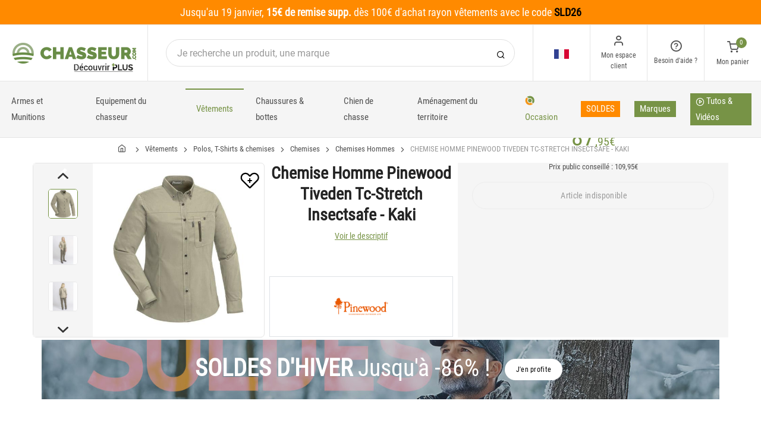

--- FILE ---
content_type: text/html; charset=utf-8
request_url: https://www.chasseur.com/achat-chemise-homme-pinewood-tiveden-tc-stretch-insectsafe-kaki-273063.html
body_size: 21974
content:


<!DOCTYPE html>
<html lang="fr">
<head>
    <link rel="preload" href="https://static.chasseur.com/responsive/chasseur/dist/fonts/socicon.woff" as="font" crossorigin="anonymous">
    <link rel="preload" href="https://static.chasseur.com/responsive/chasseur/dist/fonts/feather.woff" as="font" crossorigin="anonymous">
    <link rel="preload" href="https://static.chasseur.com/responsive/chasseur/dist/fonts/roboto.woff2" as="font" crossorigin="anonymous">
    <link rel="preload" href="https://static.chasseur.com/responsive/chasseur/dist/fonts/roboto-condensed.woff2" as="font" crossorigin="anonymous">
    <link rel="preload" media="screen" href="https://static.chasseur.com/responsive/chasseur/dist/css/styles-defer.min.css?v=180" as="style" onload="this.onload=null;this.rel='stylesheet'" />
    <link rel="preload" fetchpriority="high" as="image" href="https://img.chasseur.com/chemise-homme-pinewood-tiveden-tc-stretch-insectsafe-kaki-p-2730-273063.jpg" type="image/jpeg">
    

    <script>
        var CRL8_SITENAME = 'pecheur-jwfkkm'; !function () { var e = window.crl8 = window.crl8 || {}, n = !1, i = []; e.ready = function (e) { n ? e() : i.push(e) }, e.pixel = e.pixel || function () { e.pixel.q.push(arguments) }, e.pixel.q = e.pixel.q || []; var t = window.document, o = t.createElement("script"), c = e.debug || -1 !== t.location.search.indexOf("crl8-debug=true") ? "js" : "min.js"; o.async = !0, o.src = t.location.protocol + "//edge.curalate.com/sites/" + CRL8_SITENAME + "/site/latest/site." + c, o.onload = function () { n = !0, i.forEach(function (e) { e() }) }; var r = t.getElementsByTagName("script")[0]; r.parentNode.insertBefore(o, r.nextSibling) }();
    </script>

    <!-- Webyn.ai --> 
        <script src="https://files.webyn.ai/webyn.min.js" data-key="019b2baa-972d-73aa-8126-32dc0312566f"></script>
    <!-- End of Webyn.ai -->
    
    <script>(function(i,s,o,g,r,a,m){i["abtiming"]=1*new Date();a=s.createElement(o),m=s.getElementsByTagName(o)[0];a.async=1;a.src=g;m.parentNode.insertBefore(a,m)})(window,document,"script","//try.abtasty.com/b8ac5da591d5f78ae83656d0b3be06de.js");</script>
    <script>
        var dataLayer = [];

        dataLayer.push({
            'page':
            {
                'country': 'FR',
                'environment': 'prod',
                'type': 'ProductPage'
            },
            'customer':
            {
                'id': '',
                'loggued_in': 'False',
                'CRM': 'CRM', // TODO :
                'status': 'False',
                'nb_orders': 0,
                'name': '',
                'firstname': '',
                'email': '',
                'email_md5': '',
                'birthdate': ''
            }
        });

        dataLayer.push({ 'codeLangueIso': 'fr' });
        dataLayer.push({ 'codePaysIso': 'FR' });
        dataLayer.push({ 'IdProduct': 273063 });
        dataLayer.push({ 'userLogged': 'False' });
        dataLayer.push({ 'statusCode': 200 });
        dataLayer.push({ 'nbRefRangeFicheArticle': '0' });
        
        
        dataLayer.push({ 'tokyZone': '755' });

        dataLayer.push({ 'blocSelectionPresent': 'True' });
        dataLayer.push({ 'blocProduitSimilairePresent': 'True' });
        dataLayer.push({ 'blocTopVentePresent': 'False' });

        dataLayer.push({ 'ecommTotalValue': '87.95' });
        dataLayer.push({ 'ecommProdId': "702111" });
        dataLayer.push({ 'ecommPageType': 'product' });
        dataLayer.push({ 'clientId': '' });
        dataLayer.push({'ContentType' : 'ProductPage', 'ContentTopCategory' : 'VETEMENTS', 'ContentSubCategories' : 'POLOS T SHIRTS CHEMISES'});
    </script>

    
    <script>

        dataLayer.push(
            {
                'product':
                    {
                                'name': 'CHEMISE HOMME PINEWOOD TIVEDEN TC-STRETCH INSECTSAFE - KAKI','id': 273063,'price_wt':72.09,'price_ati':87.95,'price_original_wt':90.12,'price_original_ati':109.95, 'category' : {'id':942,'level1': 'Chasse','level2': 'Vêtements','level3': 'Polos, T-Shirts & chemises','level4': 'Chemises','level5': 'Chemises Hommes','level6': '','urlCatLevel2': 'https://www.chasseur.com/vente-chasse-vetements-760,0,0,0.html','urlCatLevel3': 'https://www.chasseur.com/vente-chasse-vetements-polos-t-shirts-chemises-762,0,0,0.html'}, 'models' : [{'price_wt':72.09, 'price_ati':87.95, 'price_original_wt':72.09, 'price_original_ati':87.95,'id':702111, 'ref':'1-50160224005'},{'price_wt':72.09, 'price_ati':87.95, 'price_original_wt':72.09, 'price_original_ati':87.95,'id':702113, 'ref':'1-50160224007'},{'price_wt':72.09, 'price_ati':87.95, 'price_original_wt':72.09, 'price_original_ati':87.95,'id':702114, 'ref':'1-50160224008'},{'price_wt':72.09, 'price_ati':87.95, 'price_original_wt':72.09, 'price_original_ati':87.95,'id':702115, 'ref':'1-50160224009'},{'price_wt':72.09, 'price_ati':87.95, 'price_original_wt':72.09, 'price_original_ati':87.95,'id':702116, 'ref':'1-50160224010'}]}
            }
        );

        dataLayer.push({
            'list_products': [
                {
                                'name': 'TEE SHIRT CHASSE HOMME CHASSEUR.COM - GRIS','id': 292760,'price_wt':6.15,'price_ati':7.50,'price_original_wt':12.25,'price_original_ati':14.95}, {
                                'name': 'CASQUETTE CHASSE CHASSEUR.COM - NOIR','id': 292765,'price_wt':5.82,'price_ati':7.10,'price_original_wt':12.25,'price_original_ati':14.95}, {
                                'name': 'CHEMISE MANCHES LONGUES HOMME PINEWOOD CANADA CLASSIC 2.0 - ROUGE/NOIR','id': 272533,'price_wt':95.86,'price_ati':116.95,'price_original_wt':106.52,'price_original_ati':129.95}, {
                                'name': 'CHEMISE MANCHES LONGUES HOMME PINEWOOD LAPPLAND ROUGH FLANNEL - VERT/ORANGE','id': 290196,'price_wt':73.73,'price_ati':89.95,'price_original_wt':81.93,'price_original_ati':99.95}, {
                                'name': 'CHEMISE MANCHES LONGUES HOMME PINEWOOD DOUGLAS - OLIVE GREEN/BLANC','id': 353889,'price_wt':88.48,'price_ati':107.95,'price_original_wt':98.32,'price_original_ati':119.95}, {
                                'name': 'CHEMISE MANCHES LONGUES HOMME PINEWOOD LAPPLAND WOOL - VERT/KAKI','id': 309907,'price_wt':81.11,'price_ati':98.95,'price_original_wt':90.12,'price_original_ati':109.95}, {
                                'name': 'CHEMISE MANCHES LOGNUES HOMME PINEWOOD INSECTSAFE L/S - VERT/BLANC','id': 309895,'price_wt':88.48,'price_ati':107.95,'price_original_wt':98.32,'price_original_ati':119.95}, {
                                'name': 'CHEMISE MANCHES LONGUES HOMME PINEWOOD INSECTSAFE L/S - BLEU/BLANC','id': 309894,'price_wt':88.48,'price_ati':107.95,'price_original_wt':98.32,'price_original_ati':119.95}, {
                                'name': 'CHEMISE MANCHES LONGUES HOMME PINEWOOD CANADA CLASSIC 2.0 - VERT/NOIR','id': 290094,'price_wt':95.86,'price_ati':116.95,'price_original_wt':106.52,'price_original_ati':129.95}
            ]
        });

        dataLayer.push({ 'Availability': 0 });
        dataLayer.push({ 'productName': 'CHEMISE HOMME PINEWOOD TIVEDEN TC-STRETCH INSECTSAFE - KAKI' });
        dataLayer.push({ 'bestOfferId': 702111 });
        dataLayer.push({ 'nbReview': 0 });
        dataLayer.push({ 'event': 'product' });

    </script>


    <!-- Google Tag Manager -->
    <script>(function (w, d, s, l, i) { w[l] = w[l] || []; w[l].push({ 'gtm.start': new Date().getTime(), event: 'gtm.js' }); var f = d.getElementsByTagName(s)[0], j = d.createElement(s); j.async = true; j.src ="https://stp.chasseur.com/adpqjrhxm.js?" + i; f.parentNode.insertBefore(j, f); })(window, document, 'script', 'dataLayer', '8b3qv=aWQ9R1RNLVQ3QjNOVFE1&page=1');</script>
    <!-- End Google Tag Manager -->

    <meta charset="utf-8" />
    <title>Chemise homme pinewood tiveden tc-stretch insectsafe - kaki</title>

    <meta name="description" content="Achetez votre CHEMISE HOMME PINEWOOD TIVEDEN TC-STRETCH INSECTSAFE - KAKI sur chasseur.com ! Chemise à manches longues en TC-stretch. Coupe féminine. Coupe moderne. Fabriqué dans un matériau fa" />
    <meta name="viewport" content="width=device-width, initial-scale=1.0" />
    <meta name="mobile-web-app-capable" content="yes">
    <meta name="facebook-domain-verification" content="9tju8rwysu981139fnqt8353k5qgb5" />

    
    

    <link rel="icon" href="https://static.chasseur.com/responsive/chasseur/dist-img/logo/icon/favicon-v2.ico" />
    <link rel="icon" type="image/png" href="https://static.chasseur.com/responsive/chasseur/dist-img/logo/icon/favicon-32.png" sizes="32x32" />
    <link rel="icon" type="image/png" href="https://static.chasseur.com/responsive/chasseur/dist-img/logo/icon/favicon-64.png" sizes="64x64" />
    <link rel="icon" type="image/png" href="https://static.chasseur.com/responsive/chasseur/dist-img/logo/icon/favicon-96.png" sizes="96x96" />
    <link rel="apple-touch-icon" href="https://static.chasseur.com/responsive/chasseur/dist-img/logo/icon/ios/apple-touch-icon.png" />
    <link rel="apple-touch-icon" sizes="76x76" href="https://static.chasseur.com/responsive/chasseur/dist-img/logo/icon/ios/apple-touch-icon-76x76.png" />
    <link rel="apple-touch-icon" sizes="120x120" href="https://static.chasseur.com/responsive/chasseur/dist-img/logo/icon/ios/apple-touch-icon-120x120.png" />
    <link rel="apple-touch-icon" sizes="144x144" href="https://static.chasseur.com/responsive/chasseur/dist-img/logo/icon/ios/apple-touch-icon-144x144.png" />
    <link rel="apple-touch-icon" sizes="152x152" href="https://static.chasseur.com/responsive/chasseur/dist-img/logo/icon/ios/apple-touch-icon-152x152.png" />
    <link rel="apple-touch-icon" sizes="180x180" href="https://static.chasseur.com/responsive/chasseur/dist-img/logo/icon/ios/apple-touch-icon-180x180.png" />
    <link rel="shortcut icon" sizes="196x196" href="https://static.chasseur.com/responsive/chasseur/dist-img/logo/icon/Icon-98@2x.png">

    <link rel="stylesheet" media="screen" href="https://static.chasseur.com/responsive/chasseur/dist/css/vendor.min.css?v=180" />
    <link rel="stylesheet" media="screen" href="https://static.chasseur.com/responsive/chasseur/dist/css/styles.min.css?v=180" />
    <link rel="stylesheet" media="screen" href="https://static.chasseur.com/responsive/chasseur/dist/css/styles-defer.min.css?v=180" />

    <style>
        @media screen and (-ms-high-contrast: active), (-ms-high-contrast: none) {
            #menuUnivers .card > .col-12:first-child {
                margin-bottom: 50px !important;
            }

            #menuUnivers > .row .col-lg-4 div {
                background-color: #f5f5f5 !important;
            }
        }

        .grecaptcha-badge {
            display: none !important;
        }
    </style>
    <style>#banner-421{
                        background-image: url('https://img.chasseur.com/p//20250113141525-S01-SOLDES-HIVER-C-BAN-DESKTOP.JPG')!important;
                    }
               
                    @media(max-width: 991px){
                        #banner-421{
                            background-image: url('https://img.chasseur.com/p//20250113141531-S01-SOLDES-HIVER-C-BAN-MOBILE.JPG')!important;
                        }
                    }

                    @media(max-width: 768px){
                        #banner-421{
                            background-image: url('https://img.chasseur.com/p//20250113141531-S01-SOLDES-HIVER-C-BAN-MOBILE.JPG')!important;
                        }
                    }

                    @media(max-width: 576px){
                        #banner-421{
                            background-image: url('https://img.chasseur.com/p//20250113141531-S01-SOLDES-HIVER-C-BAN-MOBILE.JPG')!important;
                        }
                    }</style>

    <link rel="canonical" href="https://www.chasseur.com/achat-chemise-homme-pinewood-tiveden-tc-stretch-insectsafe-kaki-273063.html"/>
    <link rel="alternate" href="https://www.chasseur.com/achat-chemise-homme-pinewood-tiveden-tc-stretch-insectsafe-kaki-273063.html" hreflang="fr-fr" />
<link rel="alternate" href="https://www.chasseur.com/de/de/kauf-mannerhemd-pinewood-tiveden-tc-stretch-insectsafe-273063.html" hreflang="de-de" />
<link rel="alternate" href="https://www.chasseur.com/de/at/kauf-mannerhemd-pinewood-tiveden-tc-stretch-insectsafe-273063.html" hreflang="de-at" />
<link rel="alternate" href="https://www.chasseur.com/fr/be/achat-chemise-homme-pinewood-tiveden-tc-stretch-insectsafe-kaki-273063.html" hreflang="fr-be" />
<link rel="alternate" href="https://www.chasseur.com/nl/be/aankoop-bloes-homme-pinewood-tiveden-tc-stretch-insectsafe-273063.html" hreflang="nl-be" />
<link rel="alternate" href="https://www.chasseur.com/es/es/compra-camisa-hombre-pinewood-tiveden-tc-stretch-insectsafe-273063.html" hreflang="es-es" />
<link rel="alternate" href="https://www.chasseur.com/en/ie/buy-men-s-shirt-pinewood-tiveden-tc-stretch-insectsafe-273063.html" hreflang="en-ie" />
<link rel="alternate" href="https://www.chasseur.com/it/it/acquisto-camicia-uomo-pinewood-tiveden-tc-stretch-insectsafe-273063.html" hreflang="it-it" />
<link rel="alternate" href="https://www.chasseur.com/nl/nl/aankoop-bloes-homme-pinewood-tiveden-tc-stretch-insectsafe-273063.html" hreflang="nl-nl" />
<link rel="alternate" href="https://www.chasseur.com/pt/pt/compra-camisa-masculina-pinewood-tiveden-tc-stretch-insectsafe-273063.html" hreflang="pt-pt" />
<link rel="alternate" href="https://www.chasseur.com/en/gb/buy-men-s-shirt-pinewood-tiveden-tc-stretch-insectsafe-273063.html" hreflang="en-gb" />
<link rel="alternate" href="https://www.chasseur.com/fr/ch/achat-chemise-homme-pinewood-tiveden-tc-stretch-insectsafe-kaki-273063.html" hreflang="fr-ch" />
<link rel="alternate" href="https://www.chasseur.com/it/ch/acquisto-camicia-uomo-pinewood-tiveden-tc-stretch-insectsafe-273063.html" hreflang="it-ch" />
<link rel="alternate" href="https://www.chasseur.com/de/ch/kauf-mannerhemd-pinewood-tiveden-tc-stretch-insectsafe-273063.html" hreflang="de-ch" />

    <meta property="fb:app_id" content="480196528715000"/>
<meta property="fb:admins" content="100004860853790"/>
<meta property="og:site_name" content="https://www.chasseur.com"/>
<meta property="og:title" content="CHEMISE HOMME PINEWOOD TIVEDEN TC-STRETCH INSECTSAFE - KAKI"/>
<meta property="og:description" content="Chemise à manches longues en TC-stretch. Coupe féminine. Coupe moderne. Fabriqué dans un matériau facile d'entretien"/>
<meta property="og:type" content="pecheurcom:product"/>
<meta property="og:image" content="https://img.chasseur.com/chemise-homme-pinewood-tiveden-tc-stretch-insectsafe-kaki-f-2730-273063.jpg"/>
<meta property="og:image:width" content="224" />
<meta property="og:image:height" content="224" />
<meta property="og:image" content="https://img.chasseur.com/chemise-homme-pinewood-tiveden-tc-stretch-insectsafe-kaki-z-2730-273063.jpg"/>
<meta property="og:image:width" content="450" />
<meta property="og:image:height" content="450" />
<meta property="og:url" content="https://www.chasseur.com/achat-chemise-homme-pinewood-tiveden-tc-stretch-insectsafe-kaki-273063.html"/>
<meta property="og:locale" content="fr_FR"/>
<meta property="og:locale:alternate" content="fr_FR"/>
<meta property="og:locale:alternate" content="de_DE"/>
<meta property="og:locale:alternate" content="de_AT"/>
<meta property="og:locale:alternate" content="nl_BE"/>
<meta property="og:locale:alternate" content="fr_BE"/>
<meta property="og:locale:alternate" content="es_ES"/>
<meta property="og:locale:alternate" content="en_IE"/>
<meta property="og:locale:alternate" content="it_IT"/>
<meta property="og:locale:alternate" content="nl_NL"/>
<meta property="og:locale:alternate" content="pt_PT"/>
<meta property="og:locale:alternate" content="en_GB"/>
<meta property="og:locale:alternate" content="de_CH"/>
<meta property="og:locale:alternate" content="fr_CH"/>
<meta property="og:locale:alternate" content="it_CH"/>


    
    <script type="text/javascript">
        var greSiteKey = '6LcIdggcAAAAACJgXah1ai8GVNbkNYvfN-ofA59P';
    </script>

</head>

<body class="paysFR langueFR univers760 has-toky productpage">
    <!-- Google Tag Manager (noscript) -->
    <noscript>
        <iframe src="https://stp.chasseur.com/ns.html?id=GTM-T7B3NTQ5" height="0" width="0" style="display: none; visibility: hidden"></iframe>
    </noscript>
    <!-- End Google Tag Manager (noscript) -->

    <!-- Didomi -->
    <script type="text/javascript">(function () { (function (e, r) { var t = document.createElement("link"); t.rel = "preconnect"; t.as = "script"; var n = document.createElement("link"); n.rel = "dns-prefetch"; n.as = "script"; var i = document.createElement("script"); i.id = "spcloader"; i.type = "text/javascript"; i["async"] = true; i.charset = "utf-8"; var o = "https://sdk.privacy-center.org/" + e + "/loader.js?target_type=notice&target=" + r; if (window.didomiConfig && window.didomiConfig.user) { var a = window.didomiConfig.user; var c = a.country; var d = a.region; if (c) { o = o + "&country=" + c; if (d) { o = o + "&region=" + d } } } t.href = "https://sdk.privacy-center.org/"; n.href = "https://sdk.privacy-center.org/"; i.src = o; var s = document.getElementsByTagName("script")[0]; s.parentNode.insertBefore(t, s); s.parentNode.insertBefore(n, s); s.parentNode.insertBefore(i, s) })("da3b8438-1f5a-41f9-97d3-6df7d6752d81", "8z4jhej8") })();</script>
    <!-- End Didomi -->

    <header id="header" class="site-header navbar-sticky">

<!-- promo -->
<div id="carouselBandeaux" class="carousel slide" data-ride="carousel">
    <div class="carousel-inner">
        <div id="bandeauPromotion" class="text-white text-center z-1 w-100 h6 mb-0"><div id="headband1712" class="py-2 px-5 carousel-item active" style="background-color:#FF8A00 !important;">
	<span data-qcd=L3ZlbnRlLWNoYXNzZS12ZXRlbWVudHMtNzYwLDAsMCwwLmh0bWw= class="text-white text-decoration-none" >Jusqu'au 19 janvier, <span class="text-bold">15€ de remise supp.</span> dès 100€ d'achat rayon vêtements avec le code <span style="color:#000000"><span class="text-bold">SLD26</span></span></span>
</div></div>
    </div>
    <a id="carouselControlPrevBandeau" class="carousel-control-prev d-none" href="#carouselBandeaux" role="button" data-slide="prev">
        <span class="carousel-control-prev-icon" aria-hidden="true"></span>
        <span class="sr-only">Previous</span>
    </a>
    <a id="carouselControlNextBandeau" class="carousel-control-next d-none" href="#carouselBandeaux" role="button" data-slide="next">
        <span class="carousel-control-next-icon" aria-hidden="true"></span>
        <span class="sr-only">Next</span>
    </a>
</div>

<!-- Topbar -->
<div class="topbar d-flex justify-content-between">
    <!-- Logo-->
    <div class="site-branding p-0 pt-1 p-md-3 m-auto">
        <a class="site-logo align-self-center w-100 d-none d-md-block" href="/">
            <img src="https://static.chasseur.com/responsive/chasseur/dist-img/logo/Logo-Chasseur.png" alt="chasseur.com" width="216" height="62" />
        </a>

        <a class="site-logo align-self-center d-block d-md-none" href="/">
            <img src="https://static.chasseur.com/responsive/chasseur/dist-img/logo/Sigle-Logo-Chasseur-Mobile.svg" alt="chasseur.com" width="136" height="56" style="height: 55px;" />
        </a>

        <div id="zoneHeaderFid" class="hidden-on-mobile" style="position: relative;">
            <span id="ctl00_LienImageHeaderFid" style="position:absolute;top:-18px;left:100px;" data-qcd="L3Byb2dyYW1tZS1maWRlbGl0ZQ==">
                <img src="https://static.chasseur.com/Media/ProgrammeFid/Picto-FID-Chasseur.png" id="ctl00_ImageHeaderFid" width="156" height="19" />
            </span>
        </div>
    </div>

    <!-- Search Desktop -->
    <div class="search-box-wrap d-none d-md-flex">
        <form class="input-group align-self-center" method="get" action="/recherche.asp">
            <button class="input-group-btn right-10px border-0 bg-white icon-search" type="submit"></button>

            <input class="form-control form-control-pill" name="s" autocomplete="off" type="search" placeholder="Je recherche un produit, une marque">
        </form>
    </div>

    <!-- Toolbar-->
    <div class="toolbar d-flex">
        <div class="toolbar-item visible-on-mobile mobile-menu-toggle">
            <a href="#">
                <div><i class="icon-menu pt-1"></i><span class="text-label">Menu</span></div>
            </a>
        </div>

        <div class="toolbar-item hidden-on-mobile text-center">
            <img class="position-relative top-40" src="https://static.chasseur.com/responsive/chasseur/dist-img/flags/FR.png" alt="" width="25" height="16" />

            <ul id="ctl00_urlCountry" class="toolbar-dropdown lang-dropdown z-10000"><li id="ctl00_ctl13_link">
    <a href="https://www.chasseur.com/nl/be/aankoop-bloes-homme-pinewood-tiveden-tc-stretch-insectsafe-273063.html" class="pt-0 pt-md-1 pb-0 pb-md-1">
        <i class="flag-icon" style="width: 25px; height: 16px; background-image: url('https://static.chasseur.com/responsive/chasseur/dist-img/flags/BE.png')"></i>
        België
    </a>
</li>

<li id="ctl00_ctl14_link">
    <a href="https://www.chasseur.com/fr/be/achat-chemise-homme-pinewood-tiveden-tc-stretch-insectsafe-kaki-273063.html" class="pt-0 pt-md-1 pb-0 pb-md-1">
        <i class="flag-icon" style="width: 25px; height: 16px; background-image: url('https://static.chasseur.com/responsive/chasseur/dist-img/flags/BE.png')"></i>
        Belgique
    </a>
</li>

<li id="ctl00_ctl15_link">
    <a href="https://www.chasseur.com/de/de/kauf-mannerhemd-pinewood-tiveden-tc-stretch-insectsafe-273063.html" class="pt-0 pt-md-1 pb-0 pb-md-1">
        <i class="flag-icon" style="width: 25px; height: 16px; background-image: url('https://static.chasseur.com/responsive/chasseur/dist-img/flags/DE.png')"></i>
        Deutschland
    </a>
</li>

<li id="ctl00_ctl16_link">
    <a href="https://www.chasseur.com/es/es/compra-camisa-hombre-pinewood-tiveden-tc-stretch-insectsafe-273063.html" class="pt-0 pt-md-1 pb-0 pb-md-1">
        <i class="flag-icon" style="width: 25px; height: 16px; background-image: url('https://static.chasseur.com/responsive/chasseur/dist-img/flags/ES.png')"></i>
        España
    </a>
</li>

<li id="ctl00_ctl17_link">
    <a href="https://www.chasseur.com/achat-chemise-homme-pinewood-tiveden-tc-stretch-insectsafe-kaki-273063.html" class="pt-0 pt-md-1 pb-0 pb-md-1">
        <i class="flag-icon" style="width: 25px; height: 16px; background-image: url('https://static.chasseur.com/responsive/chasseur/dist-img/flags/FR.png')"></i>
        France
    </a>
</li>

<li id="ctl00_ctl18_link">
    <a href="https://www.chasseur.com/en/gb/buy-men-s-shirt-pinewood-tiveden-tc-stretch-insectsafe-273063.html" class="pt-0 pt-md-1 pb-0 pb-md-1">
        <i class="flag-icon" style="width: 25px; height: 16px; background-image: url('https://static.chasseur.com/responsive/chasseur/dist-img/flags/GB.png')"></i>
        Great Britain
    </a>
</li>


<li id="ctl00_ctl19_spanobf">
    <span data-qcd="aHR0cHM6Ly93d3cuY2hhc3NldXIuY29tL2ZyL3JlL2FjaGF0LWNoZW1pc2UtaG9tbWUtcGluZXdvb2QtdGl2ZWRlbi10Yy1zdHJldGNoLWluc2VjdHNhZmUta2FraS0yNzMwNjMuaHRtbA==" class="pt-0 pt-md-1 pb-0 pb-md-1">
        <i class="flag-icon" style="width: 25px; height: 16px; background-image: url('https://static.chasseur.com/responsive/chasseur/dist-img/flags/RE.png')"></i>
        <span class="pl-1">DOM-TOM</span>
    </span>
</li>
<li id="ctl00_ctl20_link">
    <a href="https://www.chasseur.com/en/ie/buy-men-s-shirt-pinewood-tiveden-tc-stretch-insectsafe-273063.html" class="pt-0 pt-md-1 pb-0 pb-md-1">
        <i class="flag-icon" style="width: 25px; height: 16px; background-image: url('https://static.chasseur.com/responsive/chasseur/dist-img/flags/IE.png')"></i>
        Ireland
    </a>
</li>

<li id="ctl00_ctl21_link">
    <a href="https://www.chasseur.com/it/it/acquisto-camicia-uomo-pinewood-tiveden-tc-stretch-insectsafe-273063.html" class="pt-0 pt-md-1 pb-0 pb-md-1">
        <i class="flag-icon" style="width: 25px; height: 16px; background-image: url('https://static.chasseur.com/responsive/chasseur/dist-img/flags/IT.png')"></i>
        Italia
    </a>
</li>

<li id="ctl00_ctl22_link">
    <a href="https://www.chasseur.com/nl/nl/aankoop-bloes-homme-pinewood-tiveden-tc-stretch-insectsafe-273063.html" class="pt-0 pt-md-1 pb-0 pb-md-1">
        <i class="flag-icon" style="width: 25px; height: 16px; background-image: url('https://static.chasseur.com/responsive/chasseur/dist-img/flags/NL.png')"></i>
        Nederland
    </a>
</li>

<li id="ctl00_ctl23_link">
    <a href="https://www.chasseur.com/de/at/kauf-mannerhemd-pinewood-tiveden-tc-stretch-insectsafe-273063.html" class="pt-0 pt-md-1 pb-0 pb-md-1">
        <i class="flag-icon" style="width: 25px; height: 16px; background-image: url('https://static.chasseur.com/responsive/chasseur/dist-img/flags/AT.png')"></i>
        Österreich
    </a>
</li>

<li id="ctl00_ctl24_link">
    <a href="https://www.chasseur.com/pt/pt/compra-camisa-masculina-pinewood-tiveden-tc-stretch-insectsafe-273063.html" class="pt-0 pt-md-1 pb-0 pb-md-1">
        <i class="flag-icon" style="width: 25px; height: 16px; background-image: url('https://static.chasseur.com/responsive/chasseur/dist-img/flags/PT.png')"></i>
        Portugal
    </a>
</li>

<li id="ctl00_ctl25_link">
    <a href="https://www.chasseur.com/de/ch/kauf-mannerhemd-pinewood-tiveden-tc-stretch-insectsafe-273063.html" class="pt-0 pt-md-1 pb-0 pb-md-1">
        <i class="flag-icon" style="width: 25px; height: 16px; background-image: url('https://static.chasseur.com/responsive/chasseur/dist-img/flags/CH.png')"></i>
        Schweiz
    </a>
</li>

<li id="ctl00_ctl26_link">
    <a href="https://www.chasseur.com/fr/ch/achat-chemise-homme-pinewood-tiveden-tc-stretch-insectsafe-kaki-273063.html" class="pt-0 pt-md-1 pb-0 pb-md-1">
        <i class="flag-icon" style="width: 25px; height: 16px; background-image: url('https://static.chasseur.com/responsive/chasseur/dist-img/flags/CH.png')"></i>
        Suisse
    </a>
</li>

<li id="ctl00_ctl27_link">
    <a href="https://www.chasseur.com/it/ch/acquisto-camicia-uomo-pinewood-tiveden-tc-stretch-insectsafe-273063.html" class="pt-0 pt-md-1 pb-0 pb-md-1">
        <i class="flag-icon" style="width: 25px; height: 16px; background-image: url('https://static.chasseur.com/responsive/chasseur/dist-img/flags/CH.png')"></i>
        Svizzera
    </a>
</li>


<li id="ctl00_ctl28_spanobf">
    <span data-qcd="aHR0cHM6Ly93d3cuY2hhc3NldXIuY29tL2VuL2ZyL2J1eS1tZW4tcy1zaGlydC1waW5ld29vZC10aXZlZGVuLXRjLXN0cmV0Y2gtaW5zZWN0c2FmZS0yNzMwNjMuaHRtbA==" class="pt-0 pt-md-1 pb-0 pb-md-1">
        <i class="flag-icon" style="width: 25px; height: 16px; background-image: url('https://static.chasseur.com/responsive/chasseur/dist-img/flags/Europe.png')"></i>
        <span class="pl-1">Other european countries</span>
    </span>
</li>

<li id="ctl00_ctl29_spanobf">
    <span data-qcd="aHR0cHM6Ly93d3cuY2hhc3NldXIuY29tL2ZyL3RuL2FjaGF0LWNoZW1pc2UtaG9tbWUtcGluZXdvb2QtdGl2ZWRlbi10Yy1zdHJldGNoLWluc2VjdHNhZmUta2FraS0yNzMwNjMuaHRtbA==" class="pt-0 pt-md-1 pb-0 pb-md-1">
        <i class="flag-icon" style="width: 25px; height: 16px; background-image: url('https://static.chasseur.com/responsive/chasseur/dist-img/flags/intFr.png')"></i>
        <span class="pl-1">Autres pays francophones</span>
    </span>
</li>

<li id="ctl00_ctl30_spanobf">
    <span data-qcd="aHR0cHM6Ly93d3cuY2hhc3NldXIuY29tL2VuL3VzL2J1eS1tZW4tcy1zaGlydC1waW5ld29vZC10aXZlZGVuLXRjLXN0cmV0Y2gtaW5zZWN0c2FmZS0yNzMwNjMuaHRtbA==" class="pt-0 pt-md-1 pb-0 pb-md-1">
        <i class="flag-icon" style="width: 25px; height: 16px; background-image: url('https://static.chasseur.com/responsive/chasseur/dist-img/flags/int.png')"></i>
        <span class="pl-1">Other countries</span>
    </span>
</li>
</ul>
        </div>

        <!-- Login -->
        <div id="headerClient" class="toolbar-item hidden-on-mobile">

<span data-qcd="L2lkZW50aWZpY2F0aW9uLmFzcA==">
    <div class="position-relative">
        <i class="icon-user"></i>
        <span class="text-label">Mon espace client</span>
        <span class="text-label" id="creditCompte"></span>
    </div>
</span>
<div class="toolbar-dropdown text-center px-3">
    <div id="ctl00_ctl00_btnEspaceClientLog">
        <span class="btn btn-primary btn-sm btn-block btn-pill" data-qcd="L2lkZW50aWZpY2F0aW9uLmFzcA==">
            Mon espace client
        </span>
        <span class="btn btn-outline-primary btn-sm btn-block btn-pill">
            <span data-qcd="L2lkZW50aWZpY2F0aW9uLmFzcD9wcm92PS9zdWl2aS5hc3A=">Suivre une commande
            </span>
        </span>
    </div>
    <span class="btn btn-primary btn-sm btn-block btn-pill" data-qcd="L2lkZW50aWZpY2F0aW9uLmFzcA==">M'identifier</span>
</div>
</div>

        <!-- Help -->
        <div id="headerContact" class="toolbar-item hidden-on-mobile">
<span>
    <div class="position-relative">
        <i class="icon-help-circle"></i>
        <span class="text-label">Besoin d'aide ? </span>
    </div>
</span>

<div class="toolbar-dropdown text-center px-3">
    <div id="ctl00_ctl01_btnEspaceClientLog">
        <span id="ctl00_ctl01_linkConseil" class="btn btn-outline-primary btn-sm btn-block btn-pill" data-qcd="L2NvbnRhY3RzLmFzcCNjb25zZWlsbGVyQmxvYw==">Conseil technique
        </span>
        <span id="ctl00_ctl01_linkSc" class="btn btn-outline-primary btn-sm btn-block btn-pill" data-qcd="L2NvbnRhY3RzLmFzcCNzYw==">Service Clients
        </span>
    </div>
</div>
</div>

        <!-- Cart details -->
        <div id="headerPanier" class="toolbar-item">

<span data-qcd="L3Bhbmllci5hc3A=">
    <div class="position-relative pt-1">
        <span class="cart-icon" id="nbProductsCart"><i class="icon-shopping-cart"></i><span class="count-label">0</span></span>
        <span class="text-label">Mon panier</span>
    </div>
</span>

<div class="toolbar-dropdown cart-dropdown hidden-on-mobile  d-none">
    <div id="ctl00_ctl02_cartResume" class="widget-cart"></div>

    <div class="text-right">
        <p class="text-gray-dark py-2 mb-0">
            <span class='text-muted'>Total :</span>
            &nbsp;
        </p>
    </div>

    

    <div class="d-flex">
        <span class="btn btn-primary btn-sm btn-block btn-pill mb-0" data-qcd="L3Bhbmllci5hc3A=">Voir mon panier</span>
    </div>

    
</div>
</div>
    </div>

</div>

<!-- Search Box mobile-->
<form class="mobile-search p-3 d-lg-none bg-white input-group" method="get" action="/recherche.asp">
    <button class="input-group-btn right-30px border-0 bg-white icon-search" type="submit"></button>

    <input class="form-control form-control-pill" name="s" autocomplete="off" type="search" placeholder="Je recherche un produit, une marque">
</form>

<!-- Navbar -->
<nav class="site-menu navbar">
    <div class="categories-btn site-branding pl-0 border-0">
        <a class="site-logo align-self-center" href="/">
            <img src="https://static.chasseur.com/responsive/chasseur/dist-img/logo/Sigle-Logo-Chasseur-Mobile.svg" alt="chasseur.com" />
        </a>
    </div>

    <ul id="blockMegaMenu">

<li class="has-megamenu">
    <a class="itemMegaMenuArmurerie  align-middle" href="https://www.armurerie-chasseur.com" >
        
        Armes et Munitions
    </a>
</li>


<li class="has-megamenu ">
    <a href="/vente-chasse-equipement-du-chasseur-8895,0,0,0.html" style="" >
        
        Equipement du chasseur
    </a>
    <ul class="mega-menu p-4 row">
        <li class="border-0 col-md-3">
            <ul id="ctl00_ctl04_leftColumn">
            

<a href="/vente-chasse-equipement-du-chasseur-jumelles-telemetres-longues-vues-1030,0,0,0.html" title="Jumelles, telemetres & longues vues" class="d-block">
    
    Jumelles, telemetres & longues vues
</a>


<a href="/vente-chasse-equipement-du-chasseur-bagagerie-10257,0,0,0.html" title="Bagagerie" class="d-block">
    
    Bagagerie
</a>


<a href="/vente-chasse-equipement-du-chasseur-sieges-de-battue-749,0,0,0.html" title="Sièges de battue" class="d-block">
    
    Sièges de battue
</a>


<a href="/vente-chasse-equipement-du-chasseur-cannes-de-pirsch-750,0,0,0.html" title="Cannes de pirsch" class="d-block">
    
    Cannes de pirsch
</a>


<a href="/vente-chasse-equipement-du-chasseur-trompes-cornes-piboles-1081,0,0,0.html" title="Trompes, cornes & piboles" class="d-block">
    
    Trompes, cornes & piboles
</a>


<a href="/vente-chasse-equipement-du-chasseur-equipements-vehicule-9569,0,0,0.html" title="Equipements du véhicule" class="d-block">
    
    Equipements du véhicule
</a>


<a href="/vente-chasse-equipement-du-chasseur-talkies-walkies-3054,0,0,0.html" title="Talkies-walkies" class="d-block">
    
    Talkies-walkies
</a>
</ul>
        </li>
        <li class="border-0 col-md-3">
            <ul id="ctl00_ctl04_middleColumn">
            

<a href="/vente-chasse-equipement-du-chasseur-lunettes-protection-auditive-2282,0,0,0.html" title="Lunettes & protection auditive" class="d-block">
    
    Lunettes & protection auditive
</a>


<a href="/vente-chasse-equipement-du-chasseur-boussoles-gps-lampes-781,0,0,0.html" title="Boussoles, GPS & lampes" class="d-block">
    
    Boussoles, GPS & lampes
</a>


<a href="/vente-chasse-equipement-du-chasseur-appeaux-appelants-2810,0,0,0.html" title="Appeaux & appelants" class="d-block">
    
    Appeaux & appelants
</a>


<a href="/vente-chasse-equipement-du-chasseur-abris-filets-de-camouflage-1337,0,0,0.html" title="Abris & Filets de camouflage" class="d-block">
    
    Abris & Filets de camouflage
</a>


<span data-qcd="L3ZlbnRlLWNoYXNzZS1lcXVpcGVtZW50LWR1LWNoYXNzZXVyLXNhbnRlLXNlY291cnMtMTAyNDIsMCwwLDAuaHRtbA==" title="Santé & Secours du chasseur" class="d-block">
    
    Santé & Secours du chasseur
</span>


<a href="/vente-chasse-equipement-du-chasseur-couteaux-pesons-775,0,0,0.html" title="Couteaux & pesons" class="d-block">
    
    Couteaux & pesons
</a>


<a href="/vente-chasse-equipement-du-chasseur-casse-croute-752,0,0,0.html" title="Casse-croûte" class="d-block">
    
    Casse-croûte
</a>
</ul>
        </li>
        <li class="border-0 col-md-3">
            <ul id="ctl00_ctl04_rightColumn">
            

<a href="/vente-chasse-equipement-du-chasseur-mediatheque-837,0,0,0.html" title="Médiathèque chasse" class="d-block">
    
    Médiathèque chasse
</a>


<a href="/vente-chasse-equipement-du-chasseur-taxidermie-3652,0,0,0.html" title="Taxidermie" class="d-block">
    
    Taxidermie
</a>


<a href="/vente-chasse-equipement-du-chasseur-cadeaux-deco-787,0,0,0.html" title="Cadeaux & Décoration" class="d-block">
    
    Cadeaux & Décoration
</a>


<a href="/vente-chasse-equipement-du-chasseur-cuisine-gibier-9732,0,0,0.html" title="Cuisine du gibier" class="d-block">
    
    Cuisine du gibier
</a>


<a href="/vente-chasse-equipement-du-chasseur-cameras-embarquees-5618,0,0,0.html" title="Caméras embarquées " class="d-block">
    
    Caméras embarquées 
</a>


<a href="/vente-chasse-equipement-du-chasseur-batterie-chargeur-solaire-10259,0,0,0.html" title="Batterie & Chargeur solaire" class="d-block">
    
    Batterie & Chargeur solaire
</a>
</ul>
        </li>
        <li class="border-0 col-md-2">
            <ul id="ctl00_ctl04_complementaryProductsColumn">
            </ul>
        </li>
        <div id="ctl00_ctl04_listMedia" class="listMedia offset-lg-0 col-lg-12 offset-xl-2 col-xl-8 d-flex justify-content-center">

<div data-qcd="L3ZlbnRlLWNoYXNzZS1lcXVpcGVtZW50LWR1LWNoYXNzZXVyLTg4OTUsMCwwLDUuaHRtbA==" class="d-flex text-decoration-none link-danger-hover col-md-4 ml-2">
    <div class="media media-menu-univers p-3 mt-4">
        <i class="flag-icon mr-2" style="width: 40px; height: 40px; background-image: url('https://static.chasseur.com/responsive/chasseur/dist-img/components/mediaObjects/Media-Object-Promos.png'); background-size: 40px 40px;"></i>
        <div class="media-body mt-2 align-self-center">
            <div class="h5 text-bold mt-0 mb-1">Promos & Déstockage </div>
            <span class="h6">Rayons equipement du chasseur</span><strong class="text-sm text-promo offres">&nbsp;&nbsp;Voir les offres ></strong>
        </div>
    </div>
</div>


<div data-qcd="L3ZlbnRlLWNoYXNzZS1lcXVpcGVtZW50LWR1LWNoYXNzZXVyLTg4OTUsMCwwLDQuaHRtbA==" class="d-flex text-decoration-none link-primary-hover col-md-4">
    <div class="media media-menu-univers p-3 mt-4">
        <i class="flag-icon mr-2" style="width: 40px; height: 40px; background-image: url('https://static.chasseur.com/responsive/chasseur/dist-img/components/mediaObjects/Media-Object-New.png'); background-size: 40px 40px;"></i>
        <div class="media-body mt-2 align-self-center">
            <div class="h5 text-bold mt-0 mb-1">Nouveautés</div>
            <span class="h6">Rayons equipement du chasseur</span><strong class="text-sm text-primary offres">&nbsp;&nbsp;Voir les offres ></strong>
        </div>
    </div>
</div>


<div data-qcd="L3ZlbnRlLWNoYXNzZS1lcXVpcGVtZW50LWR1LWNoYXNzZXVyLWNhZGVhdXgtZGVjby03ODcsMCwwLDAuaHRtbA==" class="d-flex text-decoration-none link-primary-hover col-md-4">
    <div class="media media-menu-univers p-3 mt-4">
        <i class="flag-icon mr-2" style="width: 40px; height: 40px; background-image: url('https://static.chasseur.com/responsive/chasseur/dist-img/components/mediaObjects/Media-Object-Cadeaux-Chasse.png'); background-size: 40px 40px;"></i>
        <div class="media-body mt-2 align-self-center">
            <div class="h5 text-bold mt-0 mb-1">Idées cadeaux</div>
            <span class="h6"></span><strong class="text-sm text-primary offres">&nbsp;&nbsp;Voir les offres ></strong>
        </div>
    </div>
</div>
</div>
    </ul>
</li>


<li class="has-megamenu active">
    <a href="/vente-chasse-vetements-760,0,0,0.html" style="" class="active">
        
        Vêtements
    </a>
    <ul class="mega-menu p-4 row">
        <li class="border-0 col-md-3">
            <ul id="ctl00_ctl05_leftColumn">
            

<a href="/vente-chasse-vetements-vestes-blousons-gilets-764,0,0,0.html" title="Vestes, blousons & gilets" class="d-block">
    
    Vestes, blousons & gilets
</a>


<a href="/vente-chasse-vetements-pantalons-knickers-cuissards-763,0,0,0.html" title="Pantalons, Knickers & Cuissards" class="d-block">
    
    Pantalons, Knickers & Cuissards
</a>


<a href="/vente-chasse-vetements-ensembles-pantalons-vestes-9576,0,0,0.html" title="Ensembles pantalons & vestes" class="d-block">
    
    Ensembles pantalons & vestes
</a>


<a href="/vente-chasse-vetements-polaires-softshell-3133,0,0,0.html" title="Polaires & softshell" class="d-block">
    
    Polaires & softshell
</a>
</ul>
        </li>
        <li class="border-0 col-md-3">
            <ul id="ctl00_ctl05_middleColumn">
            

<a href="/vente-chasse-vetements-sweats-pulls-766,0,0,0.html" title="Sweats & pulls " class="d-block">
    
    Sweats & pulls 
</a>


<a href="/vente-chasse-vetements-polos-t-shirts-chemises-762,0,0,0.html" title="Polos, T-Shirts & chemises" class="d-block">
    
    Polos, T-Shirts & chemises
</a>


<a href="/vente-chasse-vetements-chaussettes-et-sous-838,0,0,0.html" title="Chaussettes et sous vêtements" class="d-block">
    
    Chaussettes et sous vêtements
</a>


<a href="/vente-chasse-vetements-casquettes-chapeaux-767,0,0,0.html" title="Casquettes & Chapeaux" class="d-block">
    
    Casquettes & Chapeaux
</a>
</ul>
        </li>
        <li class="border-0 col-md-3">
            <ul id="ctl00_ctl05_rightColumn">
            

<a href="/vente-chasse-vetements-gants-bonnets-chaufferettes-768,0,0,0.html" title="Gants, bonnets & chaufferettes" class="d-block">
    
    Gants, bonnets & chaufferettes
</a>


<span data-qcd="L3ZlbnRlLWNoYXNzZS12ZXRlbWVudHMtcGF0Y2hzLTEwMjc1LDAsMCwwLmh0bWw=" title="Patchs" class="d-block">
    
    Patchs
</span>


<a href="/vente-chasse-vetements-entretien-accessoires-chaussant-et-1083,0,0,0.html" title="Entretien & accessoires vetements" class="d-block">
    
    Entretien & accessoires vetements
</a>


<a href="/vente-chasse-vetements-tenues-camouflage-10220,0,0,0.html" title="Tenues camouflage" class="d-block">
    
    Tenues camouflage
</a>
</ul>
        </li>
        <li class="border-0 col-md-2">
            <ul id="ctl00_ctl05_complementaryProductsColumn">
            

<li >
    <span data-qcd="L3ZlbnRlLWNoYXNzZS1lcXVpcGVtZW50LWR1LWNoYXNzZXVyLWNhZGVhdXgtZGVjby03ODcsMCwwLDAuaHRtbA==" title="Cadeaux & décoration">
        
        Cadeaux & décoration
    </span>
    
</li>
</ul>
        </li>
        <div id="ctl00_ctl05_listMedia" class="listMedia offset-lg-0 col-lg-12 offset-xl-2 col-xl-8 d-flex justify-content-center">

<div data-qcd="L3ZlbnRlLWNoYXNzZS12ZXRlbWVudHMtNzYwLDAsMCw1Lmh0bWw=" class="d-flex text-decoration-none link-danger-hover col-md-4 ml-2">
    <div class="media media-menu-univers p-3 mt-4">
        <i class="flag-icon mr-2" style="width: 40px; height: 40px; background-image: url('https://static.chasseur.com/responsive/chasseur/dist-img/components/mediaObjects/Media-Object-Promos.png'); background-size: 40px 40px;"></i>
        <div class="media-body mt-2 align-self-center">
            <div class="h5 text-bold mt-0 mb-1">Promos & Déstockage </div>
            <span class="h6">Rayons vêtements</span><strong class="text-sm text-promo offres">&nbsp;&nbsp;Voir les offres ></strong>
        </div>
    </div>
</div>


<div data-qcd="L3ZlbnRlLWNoYXNzZS12ZXRlbWVudHMtNzYwLDAsMCw0Lmh0bWw=" class="d-flex text-decoration-none link-primary-hover col-md-4">
    <div class="media media-menu-univers p-3 mt-4">
        <i class="flag-icon mr-2" style="width: 40px; height: 40px; background-image: url('https://static.chasseur.com/responsive/chasseur/dist-img/components/mediaObjects/Media-Object-New.png'); background-size: 40px 40px;"></i>
        <div class="media-body mt-2 align-self-center">
            <div class="h5 text-bold mt-0 mb-1">Nouveautés</div>
            <span class="h6">Rayons vêtements</span><strong class="text-sm text-primary offres">&nbsp;&nbsp;Voir les offres ></strong>
        </div>
    </div>
</div>


<div data-qcd="L3ZlbnRlLWNoYXNzZS1lcXVpcGVtZW50LWR1LWNoYXNzZXVyLWNhZGVhdXgtZGVjby03ODcsMCwwLDAuaHRtbA==" class="d-flex text-decoration-none link-primary-hover col-md-4">
    <div class="media media-menu-univers p-3 mt-4">
        <i class="flag-icon mr-2" style="width: 40px; height: 40px; background-image: url('https://static.chasseur.com/responsive/chasseur/dist-img/components/mediaObjects/Media-Object-Cadeaux-Chasse.png'); background-size: 40px 40px;"></i>
        <div class="media-body mt-2 align-self-center">
            <div class="h5 text-bold mt-0 mb-1">Idées cadeaux</div>
            <span class="h6"></span><strong class="text-sm text-primary offres">&nbsp;&nbsp;Voir les offres ></strong>
        </div>
    </div>
</div>
</div>
    </ul>
</li>


<li class="has-megamenu ">
    <a href="/vente-chasse-chaussures-bottes-1031,0,0,0.html" style="" >
        
        Chaussures & bottes
    </a>
    <ul class="mega-menu p-4 row">
        <li class="border-0 col-md-3">
            <ul id="ctl00_ctl06_leftColumn">
            

<a href="/vente-chasse-chaussures-bottes-de-758,0,0,0.html" title="Chaussures de chasse" class="d-block">
    
    Chaussures de chasse
</a>


<a href="/vente-chasse-chaussures-bottes-757,0,0,0.html" title="Bottes" class="d-block">
    
    Bottes
</a>
</ul>
        </li>
        <li class="border-0 col-md-3">
            <ul id="ctl00_ctl06_middleColumn">
            

<a href="/vente-chasse-chaussures-bottes-entretien-accessoires-chaussant-10211,0,0,0.html" title="Entretien & accessoires chaussant" class="d-block">
    
    Entretien & accessoires chaussant
</a>


<a href="/vente-chasse-chaussures-bottes-cuissardes-waders-10249,0,0,0.html" title="Cuissardes & Waders" class="d-block">
    
    Cuissardes & Waders
</a>
</ul>
        </li>
        <li class="border-0 col-md-3">
            <ul id="ctl00_ctl06_rightColumn">
            

<li >
    <span data-qcd="L3ZlbnRlLWNoYXNzZS1lcXVpcGVtZW50LWR1LWNoYXNzZXVyLWNhZGVhdXgtZGVjby03ODcsMCwwLDAuaHRtbA==" title="Cadeaux & décoration">
        
        Cadeaux & décoration
    </span>
    
</li>
</ul>
        </li>
        <li class="border-0 col-md-2">
            <ul id="ctl00_ctl06_complementaryProductsColumn">
            </ul>
        </li>
        <div id="ctl00_ctl06_listMedia" class="listMedia offset-lg-0 col-lg-12 offset-xl-2 col-xl-8 d-flex justify-content-center">

<div data-qcd="L3ZlbnRlLWNoYXNzZS1jaGF1c3N1cmVzLWJvdHRlcy0xMDMxLDAsMCw1Lmh0bWw=" class="d-flex text-decoration-none link-danger-hover col-md-4 ml-2">
    <div class="media media-menu-univers p-3 mt-4">
        <i class="flag-icon mr-2" style="width: 40px; height: 40px; background-image: url('https://static.chasseur.com/responsive/chasseur/dist-img/components/mediaObjects/Media-Object-Promos.png'); background-size: 40px 40px;"></i>
        <div class="media-body mt-2 align-self-center">
            <div class="h5 text-bold mt-0 mb-1">Promos & Déstockage </div>
            <span class="h6">Rayons chaussures & bottes</span><strong class="text-sm text-promo offres">&nbsp;&nbsp;Voir les offres ></strong>
        </div>
    </div>
</div>


<div data-qcd="L3ZlbnRlLWNoYXNzZS1jaGF1c3N1cmVzLWJvdHRlcy0xMDMxLDAsMCw0Lmh0bWw=" class="d-flex text-decoration-none link-primary-hover col-md-4">
    <div class="media media-menu-univers p-3 mt-4">
        <i class="flag-icon mr-2" style="width: 40px; height: 40px; background-image: url('https://static.chasseur.com/responsive/chasseur/dist-img/components/mediaObjects/Media-Object-New.png'); background-size: 40px 40px;"></i>
        <div class="media-body mt-2 align-self-center">
            <div class="h5 text-bold mt-0 mb-1">Nouveautés</div>
            <span class="h6">Rayons chaussures & bottes</span><strong class="text-sm text-primary offres">&nbsp;&nbsp;Voir les offres ></strong>
        </div>
    </div>
</div>


<div data-qcd="L3ZlbnRlLWNoYXNzZS1lcXVpcGVtZW50LWR1LWNoYXNzZXVyLWNhZGVhdXgtZGVjby03ODcsMCwwLDAuaHRtbA==" class="d-flex text-decoration-none link-primary-hover col-md-4">
    <div class="media media-menu-univers p-3 mt-4">
        <i class="flag-icon mr-2" style="width: 40px; height: 40px; background-image: url('https://static.chasseur.com/responsive/chasseur/dist-img/components/mediaObjects/Media-Object-Cadeaux-Chasse.png'); background-size: 40px 40px;"></i>
        <div class="media-body mt-2 align-self-center">
            <div class="h5 text-bold mt-0 mb-1">Idées cadeaux</div>
            <span class="h6"></span><strong class="text-sm text-primary offres">&nbsp;&nbsp;Voir les offres ></strong>
        </div>
    </div>
</div>
</div>
    </ul>
</li>


<li class="has-megamenu ">
    <a href="/vente-chasse-chien-de-1072,0,0,0.html" style="" >
        
        Chien de chasse
    </a>
    <ul class="mega-menu p-4 row">
        <li class="border-0 col-md-3">
            <ul id="ctl00_ctl07_leftColumn">
            

<a href="/vente-chasse-chien-de-dressage-reperage-1075,0,0,0.html" title="Accessoires Dressage & Repérage" class="d-block">
    
    Accessoires Dressage & Repérage
</a>


<a href="/vente-chasse-chien-de-colliers-dressage-1701,0,0,0.html" title="Colliers de dressage" class="d-block">
    
    Colliers de dressage
</a>


<a href="/vente-chasse-chien-de-colliers-reperage-courant-2707,0,0,0.html" title="Colliers de repérage/GPS" class="d-block">
    
    Colliers de repérage/GPS
</a>


<a href="/vente-chasse-chien-de-anti-aboiement-fugue-9509,0,0,0.html" title="Anti-aboiement & Anti-fugue" class="d-block">
    
    Anti-aboiement & Anti-fugue
</a>
</ul>
        </li>
        <li class="border-0 col-md-3">
            <ul id="ctl00_ctl07_middleColumn">
            

<a href="/vente-chasse-chien-de-chargeurs-piles-batteries-9597,0,0,0.html" title="Chargeurs, piles & batteries" class="d-block">
    
    Chargeurs, piles & batteries
</a>


<a href="/vente-chasse-chien-de-gilets-protection-3655,0,0,0.html" title="Gilets de protection" class="d-block">
    
    Gilets de protection
</a>


<a href="/vente-chasse-chien-de-niches-chenils-9519,0,0,0.html" title="Niches & Chenils" class="d-block">
    
    Niches & Chenils
</a>


<a href="/vente-chasse-chien-de-colliers-laisses-longes-1612,0,0,0.html" title="Colliers, laisses & longes" class="d-block">
    
    Colliers, laisses & longes
</a>
</ul>
        </li>
        <li class="border-0 col-md-3">
            <ul id="ctl00_ctl07_rightColumn">
            

<a href="/vente-chasse-chien-de-croquettes-alimentation-9037,0,0,0.html" title="Croquettes & Alimentation" class="d-block">
    
    Croquettes & Alimentation
</a>


<a href="/vente-chasse-chien-de-hygiene-sante-2169,0,0,0.html" title="Hygiène & Santé" class="d-block">
    
    Hygiène & Santé
</a>


<a href="/vente-chasse-chien-de-transport-1514,0,0,0.html" title="Transport chien" class="d-block">
    
    Transport chien
</a>
</ul>
        </li>
        <li class="border-0 col-md-2">
            <ul id="ctl00_ctl07_complementaryProductsColumn">
            

<li >
    <span data-qcd="L3ZlbnRlLWNoYXNzZS1lcXVpcGVtZW50LWR1LWNoYXNzZXVyLWNhZGVhdXgtZGVjby03ODcsMCwwLDAuaHRtbA==" title="Cadeaux & décoration">
        
        Cadeaux & décoration
    </span>
    
</li>
</ul>
        </li>
        <div id="ctl00_ctl07_listMedia" class="listMedia offset-lg-0 col-lg-12 offset-xl-2 col-xl-8 d-flex justify-content-center">

<div data-qcd="L3ZlbnRlLWNoYXNzZS1jaGllbi1kZS0xMDcyLDAsMCw1Lmh0bWw=" class="d-flex text-decoration-none link-danger-hover col-md-4 ml-2">
    <div class="media media-menu-univers p-3 mt-4">
        <i class="flag-icon mr-2" style="width: 40px; height: 40px; background-image: url('https://static.chasseur.com/responsive/chasseur/dist-img/components/mediaObjects/Media-Object-Promos.png'); background-size: 40px 40px;"></i>
        <div class="media-body mt-2 align-self-center">
            <div class="h5 text-bold mt-0 mb-1">Promos & Déstockage </div>
            <span class="h6">Rayons chien de chasse</span><strong class="text-sm text-promo offres">&nbsp;&nbsp;Voir les offres ></strong>
        </div>
    </div>
</div>


<div data-qcd="L3ZlbnRlLWNoYXNzZS1jaGllbi1kZS0xMDcyLDAsMCw0Lmh0bWw=" class="d-flex text-decoration-none link-primary-hover col-md-4">
    <div class="media media-menu-univers p-3 mt-4">
        <i class="flag-icon mr-2" style="width: 40px; height: 40px; background-image: url('https://static.chasseur.com/responsive/chasseur/dist-img/components/mediaObjects/Media-Object-New.png'); background-size: 40px 40px;"></i>
        <div class="media-body mt-2 align-self-center">
            <div class="h5 text-bold mt-0 mb-1">Nouveautés</div>
            <span class="h6">Rayons chien de chasse</span><strong class="text-sm text-primary offres">&nbsp;&nbsp;Voir les offres ></strong>
        </div>
    </div>
</div>


<div data-qcd="L3ZlbnRlLWNoYXNzZS1lcXVpcGVtZW50LWR1LWNoYXNzZXVyLWNhZGVhdXgtZGVjby03ODcsMCwwLDAuaHRtbA==" class="d-flex text-decoration-none link-primary-hover col-md-4">
    <div class="media media-menu-univers p-3 mt-4">
        <i class="flag-icon mr-2" style="width: 40px; height: 40px; background-image: url('https://static.chasseur.com/responsive/chasseur/dist-img/components/mediaObjects/Media-Object-Cadeaux-Chasse.png'); background-size: 40px 40px;"></i>
        <div class="media-body mt-2 align-self-center">
            <div class="h5 text-bold mt-0 mb-1">Idées cadeaux</div>
            <span class="h6"></span><strong class="text-sm text-primary offres">&nbsp;&nbsp;Voir les offres ></strong>
        </div>
    </div>
</div>
</div>
    </ul>
</li>


<li class="has-megamenu ">
    <a href="/vente-chasse-amenagement-du-territoire-9523,0,0,0.html" style="" >
        
        Aménagement du territoire
    </a>
    <ul class="mega-menu p-4 row">
        <li class="border-0 col-md-3">
            <ul id="ctl00_ctl08_leftColumn">
            

<a href="/vente-chasse-amenagement-du-territoire-cameras-de-2630,0,0,0.html" title="Caméras de chasse" class="d-block">
    
    Caméras de chasse
</a>


<a href="/vente-chasse-amenagement-du-territoire-agrainage-2628,0,0,0.html" title="Agrainage" class="d-block">
    
    Agrainage
</a>


<a href="/vente-chasse-amenagement-du-territoire-parcs-clotures-9606,0,0,0.html" title="Parcs & clôtures" class="d-block">
    
    Parcs & clôtures
</a>
</ul>
        </li>
        <li class="border-0 col-md-3">
            <ul id="ctl00_ctl08_middleColumn">
            

<a href="/vente-chasse-amenagement-du-territoire-panneaux-de-signalisation-2629,0,0,0.html" title="Panneaux de signalisation" class="d-block">
    
    Panneaux de signalisation
</a>


<a href="/vente-chasse-amenagement-du-territoire-attractants-repulsifs-2631,0,0,0.html" title="Attractants & Répulsifs" class="d-block">
    
    Attractants & Répulsifs
</a>


<a href="/vente-chasse-amenagement-du-territoire-piegeage-2798,0,0,0.html" title="Piégeage" class="d-block">
    
    Piégeage
</a>
</ul>
        </li>
        <li class="border-0 col-md-3">
            <ul id="ctl00_ctl08_rightColumn">
            

<a href="/vente-chasse-amenagement-du-territoire-elevage-gibier-10243,0,0,0.html" title="Élevage" class="d-block">
    
    Élevage
</a>
</ul>
        </li>
        <li class="border-0 col-md-2">
            <ul id="ctl00_ctl08_complementaryProductsColumn">
            

<li >
    <span data-qcd="L3ZlbnRlLWNoYXNzZS1lcXVpcGVtZW50LWR1LWNoYXNzZXVyLWNhZGVhdXgtZGVjby03ODcsMCwwLDAuaHRtbA==" title="Cadeaux & décoration">
        
        Cadeaux & décoration
    </span>
    
</li>
</ul>
        </li>
        <div id="ctl00_ctl08_listMedia" class="listMedia offset-lg-0 col-lg-12 offset-xl-2 col-xl-8 d-flex justify-content-center">

<div data-qcd="L3ZlbnRlLWNoYXNzZS1hbWVuYWdlbWVudC1kdS10ZXJyaXRvaXJlLTk1MjMsMCwwLDUuaHRtbA==" class="d-flex text-decoration-none link-danger-hover col-md-4 ml-2">
    <div class="media media-menu-univers p-3 mt-4">
        <i class="flag-icon mr-2" style="width: 40px; height: 40px; background-image: url('https://static.chasseur.com/responsive/chasseur/dist-img/components/mediaObjects/Media-Object-Promos.png'); background-size: 40px 40px;"></i>
        <div class="media-body mt-2 align-self-center">
            <div class="h5 text-bold mt-0 mb-1">Promos & Déstockage </div>
            <span class="h6">Rayons aménagement du territoire</span><strong class="text-sm text-promo offres">&nbsp;&nbsp;Voir les offres ></strong>
        </div>
    </div>
</div>


<div data-qcd="L3ZlbnRlLWNoYXNzZS1hbWVuYWdlbWVudC1kdS10ZXJyaXRvaXJlLTk1MjMsMCwwLDQuaHRtbA==" class="d-flex text-decoration-none link-primary-hover col-md-4">
    <div class="media media-menu-univers p-3 mt-4">
        <i class="flag-icon mr-2" style="width: 40px; height: 40px; background-image: url('https://static.chasseur.com/responsive/chasseur/dist-img/components/mediaObjects/Media-Object-New.png'); background-size: 40px 40px;"></i>
        <div class="media-body mt-2 align-self-center">
            <div class="h5 text-bold mt-0 mb-1">Nouveautés</div>
            <span class="h6">Rayons aménagement du territoire</span><strong class="text-sm text-primary offres">&nbsp;&nbsp;Voir les offres ></strong>
        </div>
    </div>
</div>


<div data-qcd="L3ZlbnRlLWNoYXNzZS1lcXVpcGVtZW50LWR1LWNoYXNzZXVyLWNhZGVhdXgtZGVjby03ODcsMCwwLDAuaHRtbA==" class="d-flex text-decoration-none link-primary-hover col-md-4">
    <div class="media media-menu-univers p-3 mt-4">
        <i class="flag-icon mr-2" style="width: 40px; height: 40px; background-image: url('https://static.chasseur.com/responsive/chasseur/dist-img/components/mediaObjects/Media-Object-Cadeaux-Chasse.png'); background-size: 40px 40px;"></i>
        <div class="media-body mt-2 align-self-center">
            <div class="h5 text-bold mt-0 mb-1">Idées cadeaux</div>
            <span class="h6"></span><strong class="text-sm text-primary offres">&nbsp;&nbsp;Voir les offres ></strong>
        </div>
    </div>
</div>
</div>
    </ul>
</li>


<li class="has-megamenu  text-primary">
    <a href="/vente-chasse-occasion-10093,0,0,0.html" style="" class=" text-primary">
        <img src="https://static.chasseur.com/responsive/chasseur/dist-img/components/mediaObjects/picto-occasion-chasseur.png" id="ctl00_ctl09_imgBefore" class="mb-1 occasion" width="16" height="16" />
        Occasion
    </a>
    <ul class="mega-menu p-4 row">
        <li class="border-0 col-md-3">
            <ul id="ctl00_ctl09_leftColumn">
            

<a href="/vente-chasse-occasion-chien-de-10181,0,0,0.html" title="Chien de chasse" class="d-block">
    <span id="ctl00_ctl09_ctl00_labelOccasion" class="text-primary">
        <img class="occasion mb-1" src="https://static.chasseur.com/responsive/chasseur/dist-img/components/mediaObjects/picto-occasion-chasseur-10.png" />
        Occasion
    </span>
    Chien de chasse
</a>


<span data-qcd="L3ZlbnRlLWNoYXNzZS1vY2Nhc2lvbi12ZXRlbWVudHMtY2hhdXNzYW50cy0xMDE4MiwwLDAsMC5odG1s" title="Vêtements & chaussants" class="d-block">
    <span id="ctl00_ctl09_ctl01_labelOccasion" class="text-primary">
        <img class="occasion mb-1" src="https://static.chasseur.com/responsive/chasseur/dist-img/components/mediaObjects/picto-occasion-chasseur-10.png" />
        Occasion
    </span>
    Vêtements & chaussants
</span>
</ul>
        </li>
        <li class="border-0 col-md-3">
            <ul id="ctl00_ctl09_middleColumn">
            

<span data-qcd="L3ZlbnRlLWNoYXNzZS1vY2Nhc2lvbi1hbWVuYWdlbWVudC1kdS10ZXJyaXRvaXJlLTEwMTgzLDAsMCwwLmh0bWw=" title="Aménagement du territoire" class="d-block">
    <span id="ctl00_ctl09_ctl02_labelOccasion" class="text-primary">
        <img class="occasion mb-1" src="https://static.chasseur.com/responsive/chasseur/dist-img/components/mediaObjects/picto-occasion-chasseur-10.png" />
        Occasion
    </span>
    Aménagement du territoire
</span>


<span data-qcd="L3ZlbnRlLWNoYXNzZS1vY2Nhc2lvbi1lcXVpcGVtZW50LWR1LWNoYXNzZXVyLTEwMTg0LDAsMCwwLmh0bWw=" title="Equipement du chasseur occasion" class="d-block">
    <span id="ctl00_ctl09_ctl03_labelOccasion" class="text-primary">
        <img class="occasion mb-1" src="https://static.chasseur.com/responsive/chasseur/dist-img/components/mediaObjects/picto-occasion-chasseur-10.png" />
        Occasion
    </span>
    Equipement du chasseur occasion
</span>
</ul>
        </li>
        <li class="border-0 col-md-3">
            <ul id="ctl00_ctl09_rightColumn">
            

<li >
    <span data-qcd="aHR0cHM6Ly93d3cuY2hhc3NldXIuY29tL2VzcGFjZS1yZXByaXNlLW1hdGVyaWVsLW9jY2FzaW9u" title="Reprise de matériel d'occasion">
        
        Reprise de matériel d'occasion
    </span>
    
</li>
</ul>
        </li>
        <li class="border-0 col-md-2">
            <ul id="ctl00_ctl09_complementaryProductsColumn">
            </ul>
        </li>
        <div id="ctl00_ctl09_listMedia" class="listMedia offset-lg-0 col-lg-12 offset-xl-2 col-xl-8 d-flex justify-content-center"></div>
    </ul>
</li>


<li class="">
    <a class="mr-3 ml-2 p-0 pr-2 pl-2 text-white  align-middle" href="/meilleurs-prix-materiel-de-peche.html" style="background-color: #FF8A00 !important;">
        
        SOLDES
    </a>
</li>


<li class="">
    <a class="bg-primary mr-3 ml-2 p-0 pr-2 pl-2 text-white  align-middle" href="/marques.asp" >
        
        Marques
    </a>
</li>


<li class="">
    <a class="bg-primary mr-3 ml-2 p-0 pr-2 pl-2 text-white  align-middle" href="/test-conseil-tuto-video-chasse.html" >
        <i class='icon-play-circle align-middle pb-1'></i>
        Tutos & Vidéos
    </a>
</li>
</ul>
</nav>

<div id="searchResult" class="z-1 w-100 d-none">

<div class="container card">
    <div class="card-body">
        <div class="row justify-content-center">
            <div id="sugArticles">
                <div class="row">
                    <div class="h4 col-12">Articles</div>
                </div>
                <div class="row result"></div>
            </div>
            <div id="sugMarques">
                <div class="row">
                    <div class="h4 col-12">Marques</div>
                </div>
                <div class="row result"></div>
            </div>
            <div id="sugCategories">
                <div class="row">
                    <div class="h4 col-12">Rayons</div>
                </div>
                <div class="row result"></div>
            </div>
        </div>
    </div>
</div>
</div>
</header>

    
    <div id="Main_microData">
        <script type="application/ld+json">
            {
                "@context": "http://schema.org",
                "@type": "Product",
                "@id": "https://www.chasseur.com/achat-chemise-homme-pinewood-tiveden-tc-stretch-insectsafe-kaki-273063.html",
                "sku": "273063",
                "description": "Chemise à manches longues en TC-stretch. Coupe féminine. Coupe moderne. Fabriqué dans un matériau facile d entretien. Traité avec le Pinewood InsectSafe, protection longue durée contre les moustiques et les tiques.   • Matière : 64% polyester, 34% coton 2% élasthanne.  Guide de taille Pinewood",
                "name": "CHEMISE HOMME PINEWOOD TIVEDEN TC-STRETCH INSECTSAFE - KAKI",
                "image": "https://img.chasseur.com/chemise-homme-pinewood-tiveden-tc-stretch-insectsafe-kaki-z-2730-273063.jpg",
                "url": "https://www.chasseur.com/achat-chemise-homme-pinewood-tiveden-tc-stretch-insectsafe-kaki-273063.html",
                "brand": "Pinewood",
                
                
                "offers": {
                    "@type": "AggregateOffer",
                    "highPrice": "87.95000000000",
                    "lowPrice": "87.95000000000",
                    "priceCurrency": "EUR",
                    "offerCount": "5",
                    "offers": [
                        {"@type": "Offer", "availability": "https://schema.org/OutOfStock", "price": "87.95", "priceCurrency": "EUR", "sku": "702111" , "priceValidUntil": "03/02/2026 00:00:00 +01:00"},{"@type": "Offer", "availability": "https://schema.org/OutOfStock", "price": "87.95", "priceCurrency": "EUR", "sku": "702113" , "priceValidUntil": "03/02/2026 00:00:00 +01:00"},{"@type": "Offer", "availability": "https://schema.org/OutOfStock", "price": "87.95", "priceCurrency": "EUR", "sku": "702114" , "priceValidUntil": "03/02/2026 00:00:00 +01:00"},{"@type": "Offer", "availability": "https://schema.org/OutOfStock", "price": "87.95", "priceCurrency": "EUR", "sku": "702115" , "priceValidUntil": "03/02/2026 00:00:00 +01:00"},{"@type": "Offer", "availability": "https://schema.org/OutOfStock", "price": "87.95", "priceCurrency": "EUR", "sku": "702116" , "priceValidUntil": "03/02/2026 00:00:00 +01:00"}
                    ]
                }
            }
        </script>
    </div>

    <div id="Main_BVRRContainerSEO" class="d-none"></div>

    <div id="Main_breadcrumb">

<script type="application/ld+json">
    {
        "@context": "http://schema.org",
        "@type": "BreadcrumbList",
        "itemListElement": [
            {"@type": "ListItem", "position": 1, "name": "Accueil", "item": "https://www.chasseur.com/"},
{"@type": "ListItem", "position": 2, "name": "Vêtements", "item": "https://www.chasseur.com/vente-chasse-vetements-760,0,0,0.html"},
{"@type": "ListItem", "position": 3, "name": "Polos, T-Shirts & chemises", "item": "https://www.chasseur.com/vente-chasse-vetements-polos-t-shirts-chemises-762,0,0,0.html"},
{"@type": "ListItem", "position": 4, "name": "Chemises", "item": "https://www.chasseur.com/vente-chasse-vetements-polos-t-shirts-chemises-761,0,0,0.html"},
{"@type": "ListItem", "position": 5, "name": "Chemises Hommes", "item": "https://www.chasseur.com/vente-chasse-vetements-polos-t-shirts-chemises-hommes-942,0,0,0.html"},
{"@type": "ListItem", "position": 6, "name": "CHEMISE HOMME PINEWOOD TIVEDEN TC-STRETCH INSECTSAFE - KAKI", "item": "https://www.chasseur.com/achat-chemise-homme-pinewood-tiveden-tc-stretch-insectsafe-kaki-273063.html"}
        ]
    }
</script>

<div class="page-title p-0 mb-1 shadow-none">
    <div class="container">
        <div class="column">
            <ul id="Main_ctl18_breadcrumbs" class="breadcrumbs text-center pb-1 pt-1">
            

<li>
    <a href="/" title=""></a>
</li>
<li id="Main_ctl18_ctl00_separator" class="separator">&nbsp;</li>


<li>
    <a href="/vente-chasse-vetements-760,0,0,0.html" title="Vêtements">Vêtements</a>
</li>
<li id="Main_ctl18_ctl01_separator" class="separator">&nbsp;</li>


<li>
    <a href="/vente-chasse-vetements-polos-t-shirts-chemises-762,0,0,0.html" title="Polos, T-Shirts & chemises">Polos, T-Shirts & chemises</a>
</li>
<li id="Main_ctl18_ctl02_separator" class="separator">&nbsp;</li>


<li>
    <a href="/vente-chasse-vetements-polos-t-shirts-chemises-761,0,0,0.html" title="Chemises">Chemises</a>
</li>
<li id="Main_ctl18_ctl03_separator" class="separator">&nbsp;</li>


<li>
    <a href="/vente-chasse-vetements-polos-t-shirts-chemises-hommes-942,0,0,0.html" title="Chemises Hommes">Chemises Hommes</a>
</li>
<li id="Main_ctl18_ctl04_separator" class="separator">&nbsp;</li>


<li>
    <span data-qcd="L2FjaGF0LWNoZW1pc2UtaG9tbWUtcGluZXdvb2QtdGl2ZWRlbi10Yy1zdHJldGNoLWluc2VjdHNhZmUta2FraS0yNzMwNjMuaHRtbA==" title="CHEMISE HOMME PINEWOOD TIVEDEN TC-STRETCH INSECTSAFE - KAKI">CHEMISE HOMME PINEWOOD TIVEDEN TC-STRETCH INSECTSAFE - KAKI</span>
</li>

</ul>
        </div>
    </div>
</div>
</div>

    <div class="container mt-1">
        

        <div id="productAvailableB">
            <!-- Infos -->
            <div class="row" id="ProductHeaderBlock" style="position: relative;">
                <!-- Poduct Gallery-->
                <div id="productImgB" class="col-md-4 p-md-0">
<div class="product-gallery p-0" style="min-height: 294px;">
    <div class="gallery-item" id="carouselMultiview" clientidmode="Static">
        <ol id="blocThumbnail" class="product-thumbnails p-0 m-0 border-0 d-none d-md-inline-block">
            <div class="product-carousel vertical carousel slide mt-2 mb-0" id="carouselThumbnail" data-interval="false">

                <div id="Main_ctl20_prevBlock" class="d-none d-md-block">
                    <i class="carousel-control-prev-icon cursor-pointer">
                        <img src="https://static.chasseur.com/responsive/chasseur/dist-img/components/carousel/chevron-haut.png" height="20" width="20" />
                    </i>
                </div>

                <div id="multiviewThumbnail" class="carousel-inner"><div class="carousel-item active"><li class="thumbnailMultiview cursor-pointer width-m-50px active" data-target="#carousel" data-slide-to="0"><img src="https://img.chasseur.com/chemise-homme-pinewood-tiveden-tc-stretch-insectsafe-kaki-p-2730-273063.jpg" alt="CHEMISE HOMME PINEWOOD TIVEDEN TC-STRETCH INSECTSAFE - KAKI" height="50" width="50" /></li><li class="thumbnailMultiview cursor-pointer width-m-50px " data-target="#carousel" data-slide-to="1"><img src="https://img.chasseur.com/chemise-homme-pinewood-tiveden-tc-stretch-insectsafe-kaki-p-2730-273063-2.jpg" alt="CHEMISE HOMME PINEWOOD TIVEDEN TC-STRETCH INSECTSAFE - KAKI" height="50" width="50" /></li><li class="thumbnailMultiview cursor-pointer width-m-50px " data-target="#carousel" data-slide-to="2"><img src="https://img.chasseur.com/chemise-homme-pinewood-tiveden-tc-stretch-insectsafe-kaki-p-2730-273063-3.jpg" alt="CHEMISE HOMME PINEWOOD TIVEDEN TC-STRETCH INSECTSAFE - KAKI" height="50" width="50" /></li></div></div>

                <div id="Main_ctl20_nextBlock" class="d-none d-md-block">
                    <i class="carousel-control-next-icon cursor-pointer">
                        <img src="https://static.chasseur.com/responsive/chasseur/dist-img/components/carousel/chevron-bas.png" height="20" width="20" /></i>
                </div>

            </div>
        </ol>
        <div id="carousel" class="product-carousel carousel slide gallery-wrapper m-0">
            <div class="text-center col-3 col-md-4 offset-5 offset-md-5 left-center pt-2 z-1">
                
                <span id="addWishList" class="d-inline-block ml-2 mr-2 cursor-pointer align-top w-auto bg-white rounded-circle p-1 add-to-wishlist" data-monomodele="false" data-idarticle="273063"  >
                    <img src="https://static.chasseur.com/responsive/chasseur/dist-img/logo/product/wishlist.png" height="32" width="32" />
                </span>
                
            </div>

            <div id="multiview" class="carousel-inner p-3"><div class="carousel-item gallery-item active"><a data-size="800x800" href="https://img.chasseur.com/chemise-homme-pinewood-tiveden-tc-stretch-insectsafe-kaki-z-2730-273063.jpg"><img src="https://img.chasseur.com/chemise-homme-pinewood-tiveden-tc-stretch-insectsafe-kaki-p-2730-273063.jpg" alt="CHEMISE HOMME PINEWOOD TIVEDEN TC-STRETCH INSECTSAFE - KAKI" height="450" width="450" /></a></div><div class="carousel-item gallery-item "><a data-size="800x800" href="https://img.chasseur.com/chemise-homme-pinewood-tiveden-tc-stretch-insectsafe-kaki-z-2730-273063-2.jpg"><img src="https://img.chasseur.com/chemise-homme-pinewood-tiveden-tc-stretch-insectsafe-kaki-p-2730-273063-2.jpg" alt="CHEMISE HOMME PINEWOOD TIVEDEN TC-STRETCH INSECTSAFE - KAKI" height="450" width="450" /></a></div><div class="carousel-item gallery-item "><a data-size="800x800" href="https://img.chasseur.com/chemise-homme-pinewood-tiveden-tc-stretch-insectsafe-kaki-z-2730-273063-3.jpg"><img src="https://img.chasseur.com/chemise-homme-pinewood-tiveden-tc-stretch-insectsafe-kaki-p-2730-273063-3.jpg" alt="CHEMISE HOMME PINEWOOD TIVEDEN TC-STRETCH INSECTSAFE - KAKI" height="450" width="450" /></a></div></div>
        </div>
    </div>
</div>

<ol id="carouselDots" class="carousel-indicators position-relative d-md-none z-1 m-0"><li class="glyphicon glyphicon-minus bg-dark active" data-target="#carousel" data-slide-to="0"></li><li class="glyphicon glyphicon-minus bg-dark " data-target="#carousel" data-slide-to="1"></li><li class="glyphicon glyphicon-minus bg-dark " data-target="#carousel" data-slide-to="2"></li></ol>
</div>

                <!-- Product Info-->
                <div id="productInfoB" class="col-md-8 row p-md-0 ml-auto mr-auto">

<div class="col-md-5 text-center mb-3 mb-md-0 p-0 pt-md-0 pb-md-0 pl-md-2 pr-md-2">
    <h1 class="h3 text-bold mb-0">
        Chemise Homme Pinewood Tiveden Tc-Stretch Insectsafe - Kaki
        
        
    </h1>
    <p id="Main_ctl21_shortDescBlock" class="mt-2 d-none d-md-block">
        
        <a id="Main_ctl21_linkDesc" data-anchor="Descriptif" class="d-none d-md-block cursor-pointer">
            <u>Voir le descriptif</u>
        </a>
    </p>

    <div class="ratings mb-3">
        <div id="Main_ctl21_rate" class="d-inline-block rating-stars position-static"></div>
        
    </div>

    <a class="d-block text-center border" href="/vente-chasse-pinewood-748,1525,0,0.html" title="Pinewood">
        <img src="https://img.chasseur.com/triggermerchandising/marques/pinewood-1525.png" alt="Pinewood" height="100" width="100" />
    </a>
</div>

<div class="col-md-7 bg-secondary row m-auto p-0 h-md-100" id="product-right-part">
    <div id="Main_ctl21_ctaProductBlock" class="col-12 p-4 vertical-md-center text-center">
        
        <div id="Main_ctl21_mention" class="mb-3 text-sm d-inline">Prix Chasseur.com 2026</div>
        <div class="text-primary display-4 off-main-replace">
            
            
            <span class="display-4 switch">87</span><span class="display-6 switch">,95</span><span class="display-6 switch">€</span>
        </div>

        <span class="text-sm text-promo"></span>

        <div class=" text-primary">
            
        </div>

        <div id="ppcBloc" class="text-sm mb-3 mt-3">
            Prix public conseillé : 109,95€
        </div>
        

        

        <div>
            
        </div>

        <div>
            
        </div>
        

        

        

        

        

        <div id="Main_ctl21_indispos" class="mt-2 mb-2">
            <button class="btn btn-secondary btn-block btn-pill m-0 disabled" data-anchor="refDesc">&nbsp;Article indisponible</button>
        </div>

        
    </div>

    
</div>
</div>
            </div>
            <script type="text/javascript">
                var off = [];

                (function () {
                    if (window.location.hash && window.location.hash.indexOf("m=") > -1) {
                        var el = document.getElementById("ProductHeaderBlock");
                        if (el) {
                            el.insertAdjacentHTML("afterbegin",
                                '<div id="ProductHeaderBlockLoaderBack" class="bg-secondary"></div>' +
                                '<div id="ProductHeaderBlockLoader" ' +
                                'class="text-primary spinner spinner-border spinner-border-lg mr-2" ' +
                                'role="status"></div>'
                            );
                        }
                    }
                })();
            </script>

            

            <!-- Vidéoly -->
            <div id="videoly-videobox-placeholder"></div>

            <!-- Opération Marketing -->
            <div id="Main_banner">

<style>
    #banner-421 {background-image: url(https://img.chasseur.com/p//20250113141525-S01-SOLDES-HIVER-C-BAN-DESKTOP.JPG)!important;}@media (max-width: 500px) {#banner-421  {background-image: url(https://img.chasseur.com/p//20250113141531-S01-SOLDES-HIVER-C-BAN-MOBILE.JPG) !important;}}
</style>

<div data-qcd="L21laWxsZXVycy1wcml4LW1hdGVyaWVsLWRlLXBlY2hlLmh0bWw=" class="text-white h6 m-0 mb-1 mt-1 p-2 row align-items-center banner" id="banner-421">
    <div class="col-12"><span class="text-center d-block"><span class="display-4 lh-4"><span class="text-bold"><span style="color:#ffffff">SOLDES D'HIVER </span></span>Jusqu'à -86%&nbsp;!&nbsp;&nbsp;<span data-qcd="L21laWxsZXVycy1wcml4LW1hdGVyaWVsLWRlLXBlY2hlLmh0bWw=" class="btn btn-sm btn-pill scale-up delay-1 text-black bg-white link-teaser" >J'en profite</span></span> </div>
</div>
</div>

            <div id="menuMobile" class="d-md-none d-block">
                <div class="row text-center p-3">
                    <div class="col-12 py-3 border  d-none"><span class="h5 mb-0 text-uppercase" data-anchor="references">Références & caractéristiques</span></div>
                    <div class="col-12 py-3 border  "><span class="h5 mb-0 text-uppercase" data-anchor="Descriptif">Descriptif</span></div>
                    <div class="col-12 py-3 border d-none"><span class="h5 mb-0 text-uppercase" data-anchor="avisB">Avis client</span></div>
                    <div class="col-12 py-3 border d-none"><span class="h5 mb-0 text-uppercase" data-anchor="Conseil">Conseil produit</span></div>
                    <div class="col-12 py-3 border d-none"><span class="h5 mb-0 text-uppercase" data-anchor="formationBlockB">Demande de formation</span></div>
                </div>
            </div>

            <!-- Modèles -->
            <div class=" d-none">
                <div id="references" class="mb-5 mt-md-5 mt-3">
                    <div class="row text-center mb-3 d-none d-md-flex">
                        <span class="col border-bottom border-4 border-primary m-0  d-none"><span class="btn m-0 text-primary text-uppercase" data-anchor="references">Références & caractéristiques</span></span>
                        <span class="col border-bottom border-4 border-secondary "><span class="btn m-0 text-uppercase" data-anchor="Descriptif">Descriptif</span></span>
                        <span class="col border-bottom border-4 border-secondary d-none"><span class="btn m-0 text-uppercase" data-anchor="avisB">Avis client</span></span>
                        <span class="col border-bottom border-4 border-secondary d-none"><span class="btn m-0 text-uppercase" data-anchor="Conseil">Conseil produit</span></span>
                        <span class="col border-bottom border-4 border-secondary d-none"><span class="btn m-0 text-uppercase" data-anchor="formationBlockB">Demande de formation</span></span>
                    </div>
                    <div class="d-flex d-md-none row p-3">
                        <div class="col-8 p-0"><span class="h5 font-weight-bold text-uppercase">Références & caractéristiques</span></div>
                        <div class="col-4 text-right p-0 text-primary" data-anchor="menuMobile">Retour au menu</div>
                    </div>
                    <section id="modeles" class="p-0"></section>
                </div>
            </div>
            <script type="text/javascript">
                (function () {
                    if (window.location.hash && window.location.hash.indexOf("m=") > -1) {
                        var idValue = window.location.hash.split("m=")[1];
                        var targetUi = parseInt(idValue, 10);
                        var found = null;
                        for (var i = 0; i < off.length; i++) {
                            if (off[i].Ui === targetUi) {
                                found = off[i];
                                break;
                            }
                        }

                        function removeClass(el, cls) {
                            if (!el || typeof el.className !== "string") return;
                            var re = new RegExp("(^|\\s)" + cls + "(\\s|$)", "g");
                            el.className = el.className.replace(re, " ").replace(/\s+/g, " ").replace(/^\s+|\s+$/g, "");
                        }
                        function addClass(el, cls) {
                            if (!el || typeof el.className !== "string") return;
                            if ((" " + el.className + " ").indexOf(" " + cls + " ") === -1) {
                                el.className += (el.className ? " " : "") + cls;
                            }
                        }
                        function replaceClass(el, fromCls, toCls) {
                            removeClass(el, fromCls);
                            addClass(el, toCls);
                        }

                        if (idValue && found) {
                            var bgClass = found.Ivp ? "bg-danger" : "bg-primary";

                            var className = "row-" + idValue;
                            var parents = document.getElementsByTagName("div");

                            for (var p = 0; p < parents.length; p++) {
                                if ((" " + parents[p].className + " ").indexOf(" " + className + " ") > -1) {
                                    var parent = parents[p];
                                    parent.className += (parent.className ? " " : "") + bgClass + " text-white";
                                    var children = parent.getElementsByTagName("div");
                                    for (var i2 = 0; i2 < children.length; i2++) {
                                        if (children[i2].parentNode === parent) {
                                            children[i2].className += (children[i2].className ? " " : "") + bgClass + " text-white";
                                        }
                                    }
                                    for (var j = 0; j < children.length; j++) {
                                        if ((" " + children[j].className + " ").indexOf(" add-to-cart ") > -1) {
                                            var spans = children[j].getElementsByTagName("span");
                                            for (var k = 0; k < spans.length; k++) {
                                                spans[k].className += (spans[k].className ? " " : "") + "bg-white " + (found.Ivp ? "text-danger" : "text-primary");
                                            }

                                            var next = children[j].nextSibling;
                                            while (next && next.nodeType !== 1) {
                                                next = next.nextSibling;
                                            }
                                            if (next && next.tagName && next.tagName.toLowerCase() === "div") {
                                                replaceClass(next, "text-primary", "text-white");
                                                var descendants = next.getElementsByTagName("*");
                                                for (var d = 0; d < descendants.length; d++) {
                                                    replaceClass(descendants[d], "text-primary", "text-white");
                                                }
                                            }
                                        }
                                    }
                                    var allDivs = parent.getElementsByTagName("div");
                                    for (var m = 0; m < allDivs.length; m++) {
                                        if ((" " + allDivs[m].className + " ").indexOf(" reduction ") > -1) {
                                            allDivs[m].className += (allDivs[m].className ? " " : "") + "text-white";
                                            if (found.Ivp) {
                                                removeClass(allDivs[m], "text-promo");
                                                var descendants2 = allDivs[m].getElementsByTagName("*");
                                                for (var dd = 0; dd < descendants2.length; dd++) {
                                                    removeClass(descendants2[dd], "text-promo");
                                                }
                                            }
                                        }
                                    }
                                    var imgs = parent.getElementsByTagName("img");
                                    for (var n = 0; n < imgs.length; n++) {
                                        if ((" " + imgs[n].className + " ").indexOf(" picto-24h ") > -1) {
                                            if (imgs[n].src.indexOf("picto-24h.png") > -1) {
                                                imgs[n].src = imgs[n].src.replace("picto-24h.png", "picto-24h-blanc.png");
                                            }
                                        }
                                        if (imgs[n].src.indexOf("Pictos-FP-Modele-New.png") > -1) {
                                            imgs[n].src = imgs[n].src.replace("Pictos-FP-Modele-New.png", "Pictos-FP-Modele-New-blanc.png");
                                        }
                                    }
                                    var galleries = parent.getElementsByTagName("div");
                                    for (var g = 0; g < galleries.length; g++) {
                                        if ((" " + galleries[g].className + " ").indexOf(" gallery-wrapper ") > -1) {
                                            var thumb = document.getElementById("blocThumbnail");
                                            if (thumb && thumb.parentNode) {
                                                thumb.parentNode.removeChild(thumb);
                                            }
                                            break;
                                        }
                                    }
                                }
                            }
                        }
                    }
                })();
            </script>

            <!-- Descriptif -->
            <div id="Descriptif" class="mb-5 mt-5">
                <div class="row text-center mb-3 d-none d-md-flex">
                    <span class="col border-bottom border-4 border-secondary  d-none"><span class="btn m-0 text-uppercase" data-anchor="references">Références & caractéristiques</span></span>
                    <span class="col border-bottom border-4 border-primary m-0 "><span class="btn m-0 text-primary text-uppercase" data-anchor="Descriptif">Descriptif</span></span>
                    <span class="col border-bottom border-4 border-secondary d-none"><span class="btn m-0 text-uppercase" data-anchor="avisB">Avis client</span></span>
                    <span class="col border-bottom border-4 border-secondary d-none"><span class="btn m-0 text-uppercase" data-anchor="Conseil">Conseil produit</span></span>
                    <span class="col border-bottom border-4 border-secondary d-none"><span class="btn m-0 text-uppercase" data-anchor="formationBlockB">Demande de formation</span></span>
                </div>
                <div class="d-flex d-md-none row p-3">
                    <div class="col-8 p-0"><span class="h5 font-weight-bold text-uppercase">Descriptif</span></div>
                    <div class="col-4 text-right p-0 text-primary" data-anchor="menuMobile">Retour au menu</div>
                </div>
                <section id="Main_descBlockB" class="p-0 text-md-left text-justify">

Chemise à manches longues en TC-stretch. Coupe féminine. Coupe moderne. Fabriqué dans un matériau facile d'entretien. Traité avec le Pinewood InsectSafe, protection longue durée contre les moustiques et les tiques. <br /><br />• Matière : 64% polyester, 34% coton 2% élasthanne.<br /><br /><span class="text-primary" data-qcd="aHR0cHM6Ly9pbWcucGVjaGV1ci5jb20vcGRmLWZybi9QaW5ld29vZC5wZGY=" target="_blank"><u>Guide de taille Pinewood</u></span>

<div class="mt-3">
    
    
</div>



</section>
            </div>

            <!-- Lifestyle -->
            

            <!-- produits similaires -->
            <section id="Main_sameProductsBlock" class="pb-3 pt-3">
                <div class="bg-secondary mb-3 text-center text-md-left">
                    <h2 class="bg-white d-inline-block m-0 ml-md-4 p-1">Produits similaires</h2>
                </div>

                <div clientidmode="Static" data-ride="carousel" class="carousel slide carouselProduits" id="carouselSameProducts">

                    <div id="Main_sameProducts" class="carousel-inner">


<div class="carousel-item active">
    <div id="Main_ctl11_CarouItem" class="row justify-content-center pr-1 pl-1  carouRow">

<div class="item bs-item mb-3 p-1" data-product-id="272533">
    <div class="product-card h-100">
        <div class="product-badges">
            
            <div id="Main_ctl11_ctl00_reduction" class="product-badge bg-promo z-1">-10 %</div>
        </div>

        <div class="text-center">
            <img src="https://img.chasseur.com/chemise-manches-longues-homme-pinewood-canada-classic-20-rouge-noir-p-2725-272533.jpg" data-src="https://img.chasseur.com/chemise-manches-longues-homme-pinewood-canada-classic-20-rouge-noir-p-2725-272533.jpg" alt="Chemise Manches Longues Homme Pinewood Canada Classic 2.0 - Rouge/Noir" class="m-auto width-m-100 lazyload p-2" loading="lazy" width="168" height="168" />
            <div class="product-card-body p-md-0 pb-md-3">
                <a class="product-title h3 text-decoration-none d-block mb-3" href="/achat-chemise-manches-longues-homme-pinewood-canada-classic-20-rouge-noir-272533.html" title="Chemise Manches Longues Homme Pinewood Canada Classic 2.0 - Rouge/Noir">
                    Chemise Manches Longues Homme Pinewood Canada Classic 2.0 - Rouge/Noir
                    
                    
                </a>
                <div class="ratings">
                    
                    
                </div>
                <div class="product-price bg-white mb-0 text-promo top-prix p-0">
                    <del id="Main_ctl11_ctl00_defaultPrice" class="m-0">129,95€</del>
                    <span id="Main_ctl11_ctl00_PriceFrom" class="text-sm">Dès</span>
                    <span class="display-5">116</span><span class="display-6">,95</span><span class="display-6">€</span>
                </div>
                <div class="text-center text-sm ppc">
                    Prix public conseillé: 129,95€
                </div>
            </div>
        </div>
    </div>
</div>


<div class="item bs-item mb-3 p-1" data-product-id="290196">
    <div class="product-card h-100">
        <div class="product-badges">
            
            <div id="Main_ctl11_ctl01_reduction" class="product-badge bg-promo z-1">-10 %</div>
        </div>

        <div class="text-center">
            <img src="https://img.chasseur.com/chemise-manches-longues-homme-pinewood-lappland-rough-flannel-vert-orange-p-2901-290196.jpg" data-src="https://img.chasseur.com/chemise-manches-longues-homme-pinewood-lappland-rough-flannel-vert-orange-p-2901-290196.jpg" alt="Chemise Manches Longues Homme Pinewood Lappland Rough Flannel - Vert/Orange" class="m-auto width-m-100 lazyload p-2" loading="lazy" width="168" height="168" />
            <div class="product-card-body p-md-0 pb-md-3">
                <a class="product-title h3 text-decoration-none d-block mb-3" href="/achat-chemise-manches-longues-homme-pinewood-lappland-rough-flannel-vert-orange-290196.html" title="Chemise Manches Longues Homme Pinewood Lappland Rough Flannel - Vert/Orange">
                    Chemise Manches Longues Homme Pinewood Lappland Rough Flannel - Vert/Orange
                    
                    
                </a>
                <div class="ratings">
                    
                    
                </div>
                <div class="product-price bg-white mb-0 text-promo top-prix p-0">
                    <del id="Main_ctl11_ctl01_defaultPrice" class="m-0">99,95€</del>
                    <span id="Main_ctl11_ctl01_PriceFrom" class="text-sm">Dès</span>
                    <span class="display-5">89</span><span class="display-6">,95</span><span class="display-6">€</span>
                </div>
                <div class="text-center text-sm ppc">
                    Prix public conseillé: 99,95€
                </div>
            </div>
        </div>
    </div>
</div>


<div class="item bs-item mb-3 p-1" data-product-id="353889">
    <div class="product-card h-100">
        <div class="product-badges">
            
            <div id="Main_ctl11_ctl02_reduction" class="product-badge bg-promo z-1">-10 %</div>
        </div>

        <div class="text-center">
            <img src="https://img.chasseur.com/chemise-manches-longues-homme-pinewood-douglas-olive-green-blanc-p-3538-353889.jpg" data-src="https://img.chasseur.com/chemise-manches-longues-homme-pinewood-douglas-olive-green-blanc-p-3538-353889.jpg" alt="Chemise Manches Longues Homme Pinewood Douglas - Olive Green/Blanc" class="m-auto width-m-100 lazyload p-2" loading="lazy" width="168" height="168" />
            <div class="product-card-body p-md-0 pb-md-3">
                <a class="product-title h3 text-decoration-none d-block mb-3" href="/achat-chemise-manches-longues-femme-pinewood-douglas-olive-green-blanc-353889.html" title="Chemise Manches Longues Homme Pinewood Douglas - Olive Green/Blanc">
                    Chemise Manches Longues Homme Pinewood Douglas - Olive Green/Blanc
                    
                    
                </a>
                <div class="ratings">
                    
                    
                </div>
                <div class="product-price bg-white mb-0 text-promo top-prix p-0">
                    <del id="Main_ctl11_ctl02_defaultPrice" class="m-0">119,95€</del>
                    <span id="Main_ctl11_ctl02_PriceFrom" class="text-sm">Dès</span>
                    <span class="display-5">107</span><span class="display-6">,95</span><span class="display-6">€</span>
                </div>
                <div class="text-center text-sm ppc">
                    Prix public conseillé: 119,95€
                </div>
            </div>
        </div>
    </div>
</div>


<div class="item bs-item mb-3 p-1" data-product-id="309907">
    <div class="product-card h-100">
        <div class="product-badges">
            
            <div id="Main_ctl11_ctl03_reduction" class="product-badge bg-promo z-1">-10 %</div>
        </div>

        <div class="text-center">
            <img src="https://img.chasseur.com/chemise-manches-longues-homme-pinewood-lappland-wool-vert-kaki-p-3099-309907.jpg" data-src="https://img.chasseur.com/chemise-manches-longues-homme-pinewood-lappland-wool-vert-kaki-p-3099-309907.jpg" alt="Chemise Manches Longues Homme Pinewood Lappland Wool - Vert/Kaki" class="m-auto width-m-100 lazyload p-2" loading="lazy" width="168" height="168" />
            <div class="product-card-body p-md-0 pb-md-3">
                <a class="product-title h3 text-decoration-none d-block mb-3" href="/achat-chemise-manches-longues-homme-pinewood-lappland-wool-vert-kaki-309907.html" title="Chemise Manches Longues Homme Pinewood Lappland Wool - Vert/Kaki">
                    Chemise Manches Longues Homme Pinewood Lappland Wool - Vert/Kaki
                    
                    
                </a>
                <div class="ratings">
                    
                    
                </div>
                <div class="product-price bg-white mb-0 text-promo top-prix p-0">
                    <del id="Main_ctl11_ctl03_defaultPrice" class="m-0">109,95€</del>
                    <span id="Main_ctl11_ctl03_PriceFrom" class="text-sm">Dès</span>
                    <span class="display-5">98</span><span class="display-6">,95</span><span class="display-6">€</span>
                </div>
                <div class="text-center text-sm ppc">
                    Prix public conseillé: 109,95€
                </div>
            </div>
        </div>
    </div>
</div>
</div>
</div>



<div class="carousel-item ">
    <div id="Main_ctl16_CarouItem" class="row justify-content-center pr-1 pl-1  carouRow">

<div class="item bs-item mb-3 p-1" data-product-id="309895">
    <div class="product-card h-100">
        <div class="product-badges">
            
            <div id="Main_ctl16_ctl00_reduction" class="product-badge bg-promo z-1">-10 %</div>
        </div>

        <div class="text-center">
            <img src="https://img.chasseur.com/chemise-manches-lognues-homme-pinewood-insectsafe-l-vert-blanc-p-3098-309895.jpg" data-src="https://img.chasseur.com/chemise-manches-lognues-homme-pinewood-insectsafe-l-vert-blanc-p-3098-309895.jpg" alt="Chemise Manches Lognues Homme Pinewood Insectsafe L/S - Vert/Blanc" class="m-auto width-m-100 lazyload p-2" loading="lazy" width="168" height="168" />
            <div class="product-card-body p-md-0 pb-md-3">
                <a class="product-title h3 text-decoration-none d-block mb-3" href="/achat-chemise-manches-lognues-homme-pinewood-insectsafe-l-vert-blanc-309895.html" title="Chemise Manches Lognues Homme Pinewood Insectsafe L/S - Vert/Blanc">
                    Chemise Manches Lognues Homme Pinewood Insectsafe L/S - Vert/Blanc
                    
                    
                </a>
                <div class="ratings">
                    
                    
                </div>
                <div class="product-price bg-white mb-0 text-promo top-prix p-0">
                    <del id="Main_ctl16_ctl00_defaultPrice" class="m-0">119,95€</del>
                    <span id="Main_ctl16_ctl00_PriceFrom" class="text-sm">Dès</span>
                    <span class="display-5">107</span><span class="display-6">,95</span><span class="display-6">€</span>
                </div>
                <div class="text-center text-sm ppc">
                    Prix public conseillé: 119,95€
                </div>
            </div>
        </div>
    </div>
</div>


<div class="item bs-item mb-3 p-1" data-product-id="309894">
    <div class="product-card h-100">
        <div class="product-badges">
            
            <div id="Main_ctl16_ctl01_reduction" class="product-badge bg-promo z-1">-10 %</div>
        </div>

        <div class="text-center">
            <img src="https://img.chasseur.com/chemise-manches-longues-homme-pinewood-insectsafe-l-bleu-blanc-p-3098-309894.jpg" data-src="https://img.chasseur.com/chemise-manches-longues-homme-pinewood-insectsafe-l-bleu-blanc-p-3098-309894.jpg" alt="Chemise Manches Longues Homme Pinewood Insectsafe L/S - Bleu/Blanc" class="m-auto width-m-100 lazyload p-2" loading="lazy" width="168" height="168" />
            <div class="product-card-body p-md-0 pb-md-3">
                <a class="product-title h3 text-decoration-none d-block mb-3" href="/achat-chemise-manches-longues-homme-pinewood-insectsafe-l-bleu-blanc-309894.html" title="Chemise Manches Longues Homme Pinewood Insectsafe L/S - Bleu/Blanc">
                    Chemise Manches Longues Homme Pinewood Insectsafe L/S - Bleu/Blanc
                    
                    
                </a>
                <div class="ratings">
                    
                    
                </div>
                <div class="product-price bg-white mb-0 text-promo top-prix p-0">
                    <del id="Main_ctl16_ctl01_defaultPrice" class="m-0">119,95€</del>
                    <span id="Main_ctl16_ctl01_PriceFrom" class="text-sm">Dès</span>
                    <span class="display-5">107</span><span class="display-6">,95</span><span class="display-6">€</span>
                </div>
                <div class="text-center text-sm ppc">
                    Prix public conseillé: 119,95€
                </div>
            </div>
        </div>
    </div>
</div>


<div class="item bs-item mb-3 p-1" data-product-id="290094">
    <div class="product-card h-100">
        <div class="product-badges">
            
            <div id="Main_ctl16_ctl02_reduction" class="product-badge bg-promo z-1">-10 %</div>
        </div>

        <div class="text-center">
            <img src="https://img.chasseur.com/chemise-manches-longues-homme-pinewood-canada-classic-20-vert-noir-p-2900-290094.jpg" data-src="https://img.chasseur.com/chemise-manches-longues-homme-pinewood-canada-classic-20-vert-noir-p-2900-290094.jpg" alt="Chemise Manches Longues Homme Pinewood Canada Classic 2.0 - Vert/Noir" class="m-auto width-m-100 lazyload p-2" loading="lazy" width="168" height="168" />
            <div class="product-card-body p-md-0 pb-md-3">
                <a class="product-title h3 text-decoration-none d-block mb-3" href="/achat-chemise-manches-longues-homme-pinewood-canada-classic-20-vert-noir-290094.html" title="Chemise Manches Longues Homme Pinewood Canada Classic 2.0 - Vert/Noir">
                    Chemise Manches Longues Homme Pinewood Canada Classic 2.0 - Vert/Noir
                    
                    
                </a>
                <div class="ratings">
                    
                    
                </div>
                <div class="product-price bg-white mb-0 text-promo top-prix p-0">
                    <del id="Main_ctl16_ctl02_defaultPrice" class="m-0">129,95€</del>
                    <span id="Main_ctl16_ctl02_PriceFrom" class="text-sm">Dès</span>
                    <span class="display-5">116</span><span class="display-6">,95</span><span class="display-6">€</span>
                </div>
                <div class="text-center text-sm ppc">
                    Prix public conseillé: 129,95€
                </div>
            </div>
        </div>
    </div>
</div>
</div>
</div>
</div>
                    <ol id="Main_carouselDotsSameProducts" class="carousel-indicators" style="position: relative"><li class="active" data-target="#carouselSameProductsB"></li><li data-target="#carouselSameProductsB"></li><li data-target="#carouselSameProductsB"></li></ol>


                </div>

            </section>

            <!-- Voir aussi -->
            <section id="Main_seeMoreBlock" class="pb-3 pt-3">
                <div class="bg-secondary mb-3 text-center text-md-left">
                    <h2 class="bg-white d-inline-block m-0 ml-md-4 p-1">Sélection chasseur.com</h2>
                </div>

                <div clientidmode="Static" data-ride="carousel" class="carousel slide carouselProduits" id="carouselSeeMore">

                    <div id="Main_seeMore" class="carousel-inner">


<div class="carousel-item active">
    <div id="Main_ctl05_CarouItem" class="row justify-content-center pr-1 pl-1  carouRow">

<div class="item bs-item mb-3 p-1" data-product-id="292760">
    <div class="product-card h-100">
        <div class="product-badges">
            <div class="product-badge bg-primary ab_test_24h_versionb">
    <img class="w-20 " src="https://static.chasseur.com/responsive/dist-img/picto-24h-blanc.png" alt="Expédition sous 24h" width="180" height="116">24h
</div>
            <div id="Main_ctl05_ctl00_reduction" class="product-badge bg-promo z-1">-49 %</div>
        </div>

        <div class="text-center">
            <img src="https://img.chasseur.com/tee-shirt-chasse-homme-chasseurcom-gris-p-2927-292760.jpg" data-src="https://img.chasseur.com/tee-shirt-chasse-homme-chasseurcom-gris-p-2927-292760.jpg" alt="Tee Shirt Chasse Homme Chasseur.Com - Gris" class="m-auto width-m-100 lazyload p-2" loading="lazy" width="168" height="168" />
            <div class="product-card-body p-md-0 pb-md-3">
                <a class="product-title h3 text-decoration-none d-block mb-3" href="/achat-tee-shirt-chasse-homme-chasseurcom-gris-292760.html" title="Tee Shirt Chasse Homme Chasseur.Com - Gris">
                    Tee Shirt Chasse Homme Chasseur.Com - Gris
                    
                    
                </a>
                <div class="ratings">
                    <div id="Main_ctl05_ctl00_rate" class="d-inline-block rating-stars position-static">


<svg xmlns="http://www.w3.org/2000/svg" width="16" height="16" fill="currentColor" class="bi text-primary filled text-primary bi-star-fill" viewBox="0 0 16 16">
    <path d="M3.612 15.443c-.386.198-.824-.149-.746-.592l.83-4.73L.173 6.765c-.329-.314-.158-.888.283-.95l4.898-.696L7.538.792c.197-.39.73-.39.927 0l2.184 4.327 4.898.696c.441.062.612.636.283.95l-3.523 3.356.83 4.73c.078.443-.36.79-.746.592L8 13.187l-4.389 2.256z" />
</svg>



<svg xmlns="http://www.w3.org/2000/svg" width="16" height="16" fill="currentColor" class="bi text-primary filled text-primary bi-star-fill" viewBox="0 0 16 16">
    <path d="M3.612 15.443c-.386.198-.824-.149-.746-.592l.83-4.73L.173 6.765c-.329-.314-.158-.888.283-.95l4.898-.696L7.538.792c.197-.39.73-.39.927 0l2.184 4.327 4.898.696c.441.062.612.636.283.95l-3.523 3.356.83 4.73c.078.443-.36.79-.746.592L8 13.187l-4.389 2.256z" />
</svg>



<svg xmlns="http://www.w3.org/2000/svg" width="16" height="16" fill="currentColor" class="bi text-primary filled text-primary bi-star-fill" viewBox="0 0 16 16">
    <path d="M3.612 15.443c-.386.198-.824-.149-.746-.592l.83-4.73L.173 6.765c-.329-.314-.158-.888.283-.95l4.898-.696L7.538.792c.197-.39.73-.39.927 0l2.184 4.327 4.898.696c.441.062.612.636.283.95l-3.523 3.356.83 4.73c.078.443-.36.79-.746.592L8 13.187l-4.389 2.256z" />
</svg>



<svg xmlns="http://www.w3.org/2000/svg" width="16" height="16" fill="currentColor" class="bi text-primary filled text-primary bi-star-fill" viewBox="0 0 16 16">
    <path d="M3.612 15.443c-.386.198-.824-.149-.746-.592l.83-4.73L.173 6.765c-.329-.314-.158-.888.283-.95l4.898-.696L7.538.792c.197-.39.73-.39.927 0l2.184 4.327 4.898.696c.441.062.612.636.283.95l-3.523 3.356.83 4.73c.078.443-.36.79-.746.592L8 13.187l-4.389 2.256z" />
</svg>



<svg xmlns="http://www.w3.org/2000/svg" width="16" height="16" fill="currentColor" class="bi text-primary  bi-star" viewBox="0 0 16 16">
    <path d="M2.866 14.85c-.078.444.36.791.746.593l4.39-2.256 4.389 2.256c.386.198.824-.149.746-.592l-.83-4.73 3.523-3.356c.329-.314.158-.888-.283-.95l-4.898-.696L8.465.792a.513.513 0 0 0-.927 0L5.354 5.12l-4.898.696c-.441.062-.612.636-.283.95l3.523 3.356-.83 4.73zm4.905-2.767l-3.686 1.894.694-3.957a.565.565 0 0 0-.163-.505L1.71 6.745l4.052-.576a.525.525 0 0 0 .393-.288l1.847-3.658 1.846 3.658a.525.525 0 0 0 .393.288l4.052.575-2.906 2.77a.564.564 0 0 0-.163.506l.694 3.957-3.686-1.894a.503.503 0 0 0-.461 0z" />
</svg>
</div>
                    <span id="Main_ctl05_ctl00_nbRate">(1 avis)</span>
                </div>
                <div class="product-price bg-white mb-0 text-promo top-prix p-0">
                    <del id="Main_ctl05_ctl00_defaultPrice" class="m-0">14,95€</del>
                    <span id="Main_ctl05_ctl00_PriceFrom" class="text-sm">Dès</span>
                    <span class="display-5">7</span><span class="display-6">,50</span><span class="display-6">€</span>
                </div>
                <div class="text-center text-sm ppc">
                    Prix public conseillé: 14,95€
                </div>
            </div>
        </div>
    </div>
</div>


<div class="item bs-item mb-3 p-1" data-product-id="292765">
    <div class="product-card h-100">
        <div class="product-badges">
            <div class="product-badge bg-primary ab_test_24h_versionb">
    <img class="w-20 " src="https://static.chasseur.com/responsive/dist-img/picto-24h-blanc.png" alt="Expédition sous 24h" width="180" height="116">24h
</div>
            <div id="Main_ctl05_ctl01_reduction" class="product-badge bg-promo z-1">-52 %</div>
        </div>

        <div class="text-center">
            <img src="https://img.chasseur.com/casquette-chasse-chasseurcom-noir-p-2927-292765.jpg" data-src="https://img.chasseur.com/casquette-chasse-chasseurcom-noir-p-2927-292765.jpg" alt="Casquette Chasse Chasseur.Com - Noir" class="m-auto width-m-100 lazyload p-2" loading="lazy" width="168" height="168" />
            <div class="product-card-body p-md-0 pb-md-3">
                <a class="product-title h3 text-decoration-none d-block mb-3" href="/achat-casquette-chasse-chasseurcom-noir-292765.html" title="Casquette Chasse Chasseur.Com - Noir">
                    Casquette Chasse Chasseur.Com - Noir
                    
                    
                </a>
                <div class="ratings">
                    <div id="Main_ctl05_ctl01_rate" class="d-inline-block rating-stars position-static">


<svg xmlns="http://www.w3.org/2000/svg" width="16" height="16" fill="currentColor" class="bi text-primary filled text-primary bi-star-fill" viewBox="0 0 16 16">
    <path d="M3.612 15.443c-.386.198-.824-.149-.746-.592l.83-4.73L.173 6.765c-.329-.314-.158-.888.283-.95l4.898-.696L7.538.792c.197-.39.73-.39.927 0l2.184 4.327 4.898.696c.441.062.612.636.283.95l-3.523 3.356.83 4.73c.078.443-.36.79-.746.592L8 13.187l-4.389 2.256z" />
</svg>



<svg xmlns="http://www.w3.org/2000/svg" width="16" height="16" fill="currentColor" class="bi text-primary filled text-primary bi-star-fill" viewBox="0 0 16 16">
    <path d="M3.612 15.443c-.386.198-.824-.149-.746-.592l.83-4.73L.173 6.765c-.329-.314-.158-.888.283-.95l4.898-.696L7.538.792c.197-.39.73-.39.927 0l2.184 4.327 4.898.696c.441.062.612.636.283.95l-3.523 3.356.83 4.73c.078.443-.36.79-.746.592L8 13.187l-4.389 2.256z" />
</svg>



<svg xmlns="http://www.w3.org/2000/svg" width="16" height="16" fill="currentColor" class="bi text-primary filled text-primary bi-star-fill" viewBox="0 0 16 16">
    <path d="M3.612 15.443c-.386.198-.824-.149-.746-.592l.83-4.73L.173 6.765c-.329-.314-.158-.888.283-.95l4.898-.696L7.538.792c.197-.39.73-.39.927 0l2.184 4.327 4.898.696c.441.062.612.636.283.95l-3.523 3.356.83 4.73c.078.443-.36.79-.746.592L8 13.187l-4.389 2.256z" />
</svg>



<svg xmlns="http://www.w3.org/2000/svg" width="16" height="16" fill="currentColor" class="bi text-primary filled text-primary bi-star-fill" viewBox="0 0 16 16">
    <path d="M3.612 15.443c-.386.198-.824-.149-.746-.592l.83-4.73L.173 6.765c-.329-.314-.158-.888.283-.95l4.898-.696L7.538.792c.197-.39.73-.39.927 0l2.184 4.327 4.898.696c.441.062.612.636.283.95l-3.523 3.356.83 4.73c.078.443-.36.79-.746.592L8 13.187l-4.389 2.256z" />
</svg>



<svg xmlns="http://www.w3.org/2000/svg" width="16" height="16" fill="currentColor" class="bi text-primary filled text-primary bi-star-fill" viewBox="0 0 16 16">
    <path d="M3.612 15.443c-.386.198-.824-.149-.746-.592l.83-4.73L.173 6.765c-.329-.314-.158-.888.283-.95l4.898-.696L7.538.792c.197-.39.73-.39.927 0l2.184 4.327 4.898.696c.441.062.612.636.283.95l-3.523 3.356.83 4.73c.078.443-.36.79-.746.592L8 13.187l-4.389 2.256z" />
</svg>
</div>
                    <span id="Main_ctl05_ctl01_nbRate">(2 avis)</span>
                </div>
                <div class="product-price bg-white mb-0 text-promo top-prix p-0">
                    <del id="Main_ctl05_ctl01_defaultPrice" class="m-0">14,95€</del>
                    
                    <span class="display-5">7</span><span class="display-6">,10</span><span class="display-6">€</span>
                </div>
                <div class="text-center text-sm ppc">
                    Prix public conseillé: 14,95€
                </div>
            </div>
        </div>
    </div>
</div>
</div>
</div>
</div>
                    <ol id="Main_carouselDotsSeeMore" class="carousel-indicators" style="position: relative"><li class="active" data-target="#carouselSeeMoreC"></li><li data-target="#carouselSeeMoreC"></li></ol>

                </div>
            </section>

            <!-- Avis -->
            

            <!-- Conseiller -->
            

            <!-- Formation -->
            
        </div>
    </div>

    <div class="iziToast-wrapper iziToast-wrapper-topRight">
        <div class="iziToast-capsule" id="message_toast" style="height: auto;">
        </div>
    </div>

    


    <section id="blockAvisMarchand" class="container pb-3 pt-3">
        <h2 class="text-center">Avis clients</h2>

        <div class="trustpilot-widget" data-locale="fr-FR" data-template-id="54ad5defc6454f065c28af8b" data-businessunit-id="5df0aaa4d9ab770001e71d40" data-style-height="240px" data-style-width="100%" data-theme="light" data-stars="5" data-review-languages="fr">
            <a href="https://fr.trustpilot.com/review/www.chasseur.com" target="_blank" rel="noopener">Trustpilot</a>
        </div>
    </section>

    <footer id="footer" class="site-footer pt-5">

<div class="container">
    <!-- Services -->
    <div id="ctl01_services" class="row">

<span data-qcd="L21veWVucy1kZS1wYWllbWVudC5odG1sI2ZhY2lseVBheQ==" class="col-md-3 col-6 text-center mb-30 opacity-60-hover text-decoration-none link-body-hover h6 text-white">
    <img class="d-block img-thumbnail rounded-circle mx-auto mb-2" src="https://static.chasseur.com/responsive/chasseur/dist-img/services/04.png" alt="Paiement en 3x ou 4x sans frais CB" width="90" height="90" />
    Paiement en 3x ou 4x sans frais CB
</span>


<span data-qcd="L3NhdGlzZmFpdC5hc3AjcmV0b3VyR3JhdHVpdA==" class="col-md-3 col-6 text-center mb-30 opacity-60-hover text-decoration-none link-body-hover h6 text-white">
    <img class="d-block img-thumbnail rounded-circle mx-auto mb-2" src="https://static.chasseur.com/responsive/chasseur/dist-img/services/02.png" alt="Retour gratuit" width="90" height="90" />
    Retour gratuit
</span>


<span data-qcd="L21veWVucy1kZS1wYWllbWVudC5odG1s" class="col-md-3 col-6 text-center mb-30 opacity-60-hover text-decoration-none link-body-hover h6 text-white">
    <img class="d-block img-thumbnail rounded-circle mx-auto mb-2" src="https://static.chasseur.com/responsive/chasseur/dist-img/services/09.png" alt="Paiement sécurisé" width="90" height="90" />
    Paiement sécurisé
</span>


<span data-qcd="L3RhYmxlYXVQb3J0LmFzcA==" class="col-md-3 col-6 text-center mb-30 opacity-60-hover text-decoration-none link-body-hover h6 text-white">
    <img class="d-block img-thumbnail rounded-circle mx-auto mb-2" src="https://static.chasseur.com/responsive/chasseur/dist-img/services/05.png" alt="Livraison sur mesure" width="90" height="90" />
    Livraison sur mesure
</span>
</div>

    <!-- Newsletter -->
    <div class="row">
        <div class="col-12">
            <section class="widget widget-light-skin">
                <div class="h3 widget-title text-uppercase">Newsletter</div>
                <p class="text-white opacity-50 pt-2 text-center">Je m'inscris à la newsletter pour recevoir des offres personnalisées</p>
                <form class="row" action="/lettre-inscription.asp" method="GET" novalidate="">
                    <div class="offset-1 offset-sm-2 col-6">
                        <div class="input-group input-light form-group">
                            <input class="form-control form-control-pill" name="mailNews" placeholder="Mon email" type="email">
                            <span class="input-group-addon"><i class="icon-mail"></i></span>
                        </div>
                        <div class="hp-field">
                            <label for="customer_email_confirm">Confirmez votre email</label>
                            <input type="text" id="customer_email_confirm" name="customer_email_confirm">
                        </div>
                    </div>
                    <div class="col-4">
                        <button class="btn btn-primary btn-pill mt-0" type="submit">S'inscrire</button>
                    </div>
                </form>
            </section>
        </div>
    </div>

    <!-- Statiques -->
    <div class="row">
        <section id="ctl01_blocServices" class="col-lg-3 col-md-6 col-12 widget widget-links widget-light-skin">

<div class="h3 widget-title text-uppercase">QUESTIONS - RÉPONSES</div>

<ul id="ctl01_ctl04_links" class="list-unstyled">

<li>
    <span class='cursor-pointer text-white' data-qcd="L2NvbnRhY3RzLmFzcCNmYXE=">FAQ</span>
</li>


<li>
    <span class='cursor-pointer text-white' data-qcd="L2NvbnRhY3RzLmFzcCNzYw==">Contacter le Service Clients</span>
</li>


<li>
    <span class='cursor-pointer text-white' data-qcd="L2NvbnRhY3RzLmFzcCNjb25zZWlsbGVyQmxvYw==">Contacter un conseiller technique</span>
</li>
</ul>

<div id="ctl01_ctl04_horaires" class="text-white mt-3">
    Ou appeler le +33 (0)4 70 90 07 18
    <br />
    Du lundi au jeudi de 9h30 à 17h30
    <br />
    Le vendredi de 9h30 à 16h30
</div>




<div id="ctl01_ctl04_cataloguesFooter" class="langues btn-group mt-4">
    <button class="btn btn-outline-primary dropdown-toggle" type="button" data-toggle="dropdown" aria-expanded="false">
         <i class="flag-icon" style="width: 25px; height: 16px; background-image: url('https://static.chasseur.com/responsive/chasseur/dist-img/flags/FR.png')"></i>
        <span class="pl-1">France</span>
    </button>
    <div class="dropdown-menu" x-placement="bottom-start" style="position: absolute; transform: translate3d(0px, 43px, 0px); top: 0px; left: 0px; will-change: transform;">
        <a class="dropdown-item" href="https://www.chasseur.com/de/de/">
            Allemagne
        </a>
        <a class="dropdown-item" href="https://www.chasseur.com/es/es/">
            Espagne
        </a>
        <a class="dropdown-item" href="https://www.chasseur.com">
            France
        </a>
        <a class="dropdown-item" href="https://www.chasseur.com/en/gb/">
            Grande-Bretagne
        </a>
        <a class="dropdown-item" href="https://www.chasseur.com/en/ie/">
            Irlande
        </a>
        <a class="dropdown-item" href="https://www.chasseur.com/it/it/">
            Italie
        </a>
        <a class="dropdown-item" href="https://www.chasseur.com/nl/nl/">
            Pays-Bas
        </a>
        <a class="dropdown-item" href="https://www.chasseur.com/pt/pt/">
            Portugal
        </a>
    </div>
</div>

<style>
    .widget-categories ul > li > span, .widget-links ul > li > span {
        margin-left: 0 !important;
    }
</style>
</section>

        <section id="ctl01_blocSatisfaction" class="col-lg-3 col-md-6 col-12 widget widget-links widget-light-skin">

<div class="h3 widget-title text-uppercase">UTILISATION DU SITE</div>

<ul id="ctl01_ctl05_links" class="list-unstyled">

<li>
    <span class='cursor-pointer text-white' data-qcd="L3N1aXZpLmFzcA==">Mon compte</span>
</li>


<li>
    <span class='cursor-pointer text-white' data-qcd="L3NhdGlzZmFpdC5hc3A=">Changement d’avis ?</span>
</li>


<li>
    <span class='cursor-pointer text-white' data-qcd="L3RhYmxlYXVQb3J0LmFzcA==">Livraison et frais de port</span>
</li>


<li>
    <span class='cursor-pointer text-white' data-qcd="L3Nhdi5hc3A=">SAV</span>
</li>


<li>
    <span class='cursor-pointer text-white' data-qcd="L21veWVucy1kZS1wYWllbWVudC5odG1s">Moyens de paiement</span>
</li>


<li>
    <span class='cursor-pointer text-white' data-qcd="L2F2aXMtY2xpZW50">Avis client</span>
</li>
</ul>




<ul id="ctl01_ctl05_didomiBlock" class="text-white mt-1">
    <li><a href="javascript:Didomi.preferences.show()">Modifier mes choix de cookies</a></li>
</ul>



<style>
    .widget-categories ul > li > span, .widget-links ul > li > span {
        margin-left: 0 !important;
    }
</style>
</section>

        <section id="ctl01_blocAussi" class="col-lg-3 col-md-6 col-12 widget widget-links widget-light-skin">

<div class="h3 widget-title text-uppercase">AVANTAGES</div>

<ul id="ctl01_ctl06_links" class="list-unstyled">

<li>
    <span class='cursor-pointer text-white' data-qcd="L3Byb2dyYW1tZS1maWRlbGl0ZQ==">Programme de fidélité <img src="/dist-img/Logo-Fid-Blanc.svg" alt="" width="40" height="13" class="mb-1" /></span>
</li>


<li>
    <span class='cursor-pointer text-white' data-qcd="L2NhcnRlLWNhZGVhdS5hc3A=">Cartes cadeau</span>
</li>


<li>
    <span class='cursor-pointer text-white' data-qcd="L2xldHRyZS1pbnNjcmlwdGlvbi5hc3A=">Newsletter</span>
</li>


<li>
    <a href='/codes-promo-remises.asp'>Codes promo</a>
</li>


<li>
    <span class='cursor-pointer text-white' data-qcd="L29jY2FzaW9u">Les produits Occasion chasseur.com</span>
</li>


<li>
    <a href='/meilleurs-prix-materiel-de-chasse.html'>Soldes</a>
</li>


<li>
    <a href='/bons-plans'>Bons plans</a>
</li>


<li>
    <a href='/black-friday.html'>Black Friday</a>
</li>


<li>
    <a href='/cadeaux-de-noel.html'>Noël</a>
</li>


<li>
    <span class='cursor-pointer text-white' data-qcd="L2JpbGxldHRlcmll">Billetterie</span>
</li>
</ul>








<style>
    .widget-categories ul > li > span, .widget-links ul > li > span {
        margin-left: 0 !important;
    }
</style>
</section>

        <section id="ctl01_blocPecheur" class="col-lg-3 col-md-6 col-12 widget widget-links widget-light-skin">

<div class="h3 widget-title text-uppercase">CHASSEUR.COM</div>

<ul id="ctl01_ctl07_links" class="list-unstyled">

<li>
    <span class='cursor-pointer text-white' data-qcd="L3F1aXNvbW1lc25vdXMuYXNw">Notre histoire</span>
</li>


<li>
    <span class='cursor-pointer text-white' data-qcd="L3JlY3J1dGVtZW50LmFzcA==">Emplois/Stages</span>
</li>


<li>
    <span class='cursor-pointer text-white' data-qcd="aHR0cHM6Ly93d3cuZmV2YWQuY29tLw==">Charte Qualité FEVAD</span>
</li>


<li>
    <span class='cursor-pointer text-white' data-qcd="L2luZm9ybWF0aW9uc19sZWdhbGVzLmFzcA==">Mentions légales</span>
</li>


<li>
    <span class='cursor-pointer text-white' data-qcd="L2NvbmRpdGlvbnN2ZW50ZS5hc3A=">C.G.V.</span>
</li>


<li>
    <span class='cursor-pointer text-white' data-qcd="L2NvbmZpZGVudGlhbGl0ZS1jb29raWVzLmh0bWw=">Confidentialité - Cookies</span>
</li>


<li>
    <span class='cursor-pointer text-white' data-qcd="L3JlY3ljbGFnZS5odG1s">Recyclage</span>
</li>


<li>
    <span class='cursor-pointer text-white' data-qcd="L2VzcGFjZS1yZXByaXNlLW1hdGVyaWVsLW9jY2FzaW9u">Les reprises chasseur.com</span>
</li>
</ul>








<style>
    .widget-categories ul > li > span, .widget-links ul > li > span {
        margin-left: 0 !important;
    }
</style>
</section>
    </div>

    <!-- Réseaux -->
    <div id="ctl01_blocSocial" class="row">
        <div id="ctl01_blocTestsEtConseils" class="col-md-3">
            <section id="ctl01_testsEtConseils" class="widget widget-links widget-light-skin">

<div class="h3 widget-title text-uppercase">TESTS & CONSEILS</div>

<ul id="ctl01_ctl08_links" class="list-unstyled">

<li>
    <span class='cursor-pointer text-white' data-qcd="L3Rlc3QtY29uc2VpbC10dXRvLXZpZGVvLWNoYXNzZS5odG1s">Tutos et vidéos chasse</span>
</li>
</ul>








<style>
    .widget-categories ul > li > span, .widget-links ul > li > span {
        margin-left: 0 !important;
    }
</style>
</section>
        </div>
        <div class="col-12 col-md-9">
            <section class="widget widget-light-skin">
                <div class="h3 widget-title text-uppercase">Communauté chasseur.com</div>
                <a class="social-button shape-circle sb-facebook sb-light-skin socicon-facebook" href="https://www.facebook.com/chasseurcom" target="_blank"></a>
                <a class="social-button shape-circle sb-facebook sb-light-skin socicon-instagram" href="https://www.instagram.com/chasseurcom" target="_blank"></a>
                <br />
                
            </section>
        </div>

        
    </div>

    <span class="text-sm text-muted" id="ppc"></span>

    <!-- Copyright-->
    <p class="footer-copyright">© chasseur.com 2004-2026</p>
</div>
</footer>

    <a class="scroll-to-top-btn mb-5" href="#"><i class="icon-chevron-up"></i></a>

    

    <div id="modalNewsletter" class="modal fade" tabindex="-1" role="dialog" aria-modal="true" aria-hidden="true">
        <div class="modal-dialog modal-lg modal-dialog-scrollable" role="document">
            <div class="modal-content border-0">
                <div class="bg-primary card-body text-white">
                    <button type="button" class="close right-0 top-0" data-dismiss="modal" aria-label="Close">
                        <span aria-hidden="true">&times;</span>
                    </button>
                    <div id="result" class="mb-3 text-center">
                        
                    </div>
                    <div id="modalNewsletterContent">

<div class="row" id="formNewsletter">
    <div id="ctl02_subscription" class="col-md-6 col-12 offset-md-3"><p class="text-bold text-center display-6">Message de l'équipe chasseur.com :<br/>
"C'est le moment de s'inscrire pour recevoir les nouveautés, bons plans, codes promos"</p><div id="ctl02_ctl01_univers" class="row">


<div class="col-6 text-left">
    <div class="custom-control custom-checkbox" id="univers" data-id="10093">
        <input name="ctl00$ctl02$ctl01$ctl00$category_newsletter" type="checkbox" id="ctl02_ctl01_ctl00_category_newsletter" class="custom-control-input" />
        <label class="custom-control-label" for="ctl02_ctl01_ctl00_category_newsletter">Occasion</label>
    </div>
</div>


<div class="col-6 text-left">
    <div class="custom-control custom-checkbox" id="univers" data-id="9523">
        <input name="ctl00$ctl02$ctl01$ctl01$category_newsletter" type="checkbox" id="ctl02_ctl01_ctl01_category_newsletter" class="custom-control-input" />
        <label class="custom-control-label" for="ctl02_ctl01_ctl01_category_newsletter">Aménagement du territoire</label>
    </div>
</div>


<div class="col-6 text-left">
    <div class="custom-control custom-checkbox" id="univers" data-id="1072">
        <input name="ctl00$ctl02$ctl01$ctl02$category_newsletter" type="checkbox" id="ctl02_ctl01_ctl02_category_newsletter" class="custom-control-input" />
        <label class="custom-control-label" for="ctl02_ctl01_ctl02_category_newsletter">Chien de chasse</label>
    </div>
</div>


<div class="col-6 text-left">
    <div class="custom-control custom-checkbox" id="univers" data-id="1031">
        <input name="ctl00$ctl02$ctl01$ctl03$category_newsletter" type="checkbox" id="ctl02_ctl01_ctl03_category_newsletter" class="custom-control-input" />
        <label class="custom-control-label" for="ctl02_ctl01_ctl03_category_newsletter">Chaussures & bottes</label>
    </div>
</div>


<div class="col-6 text-left">
    <div class="custom-control custom-checkbox" id="univers" data-id="760">
        <input name="ctl00$ctl02$ctl01$ctl04$category_newsletter" type="checkbox" id="ctl02_ctl01_ctl04_category_newsletter" class="custom-control-input" />
        <label class="custom-control-label" for="ctl02_ctl01_ctl04_category_newsletter">Vêtements</label>
    </div>
</div>


<div class="col-6 text-left">
    <div class="custom-control custom-checkbox" id="univers" data-id="8895">
        <input name="ctl00$ctl02$ctl01$ctl05$category_newsletter" type="checkbox" id="ctl02_ctl01_ctl05_category_newsletter" class="custom-control-input" />
        <label class="custom-control-label" for="ctl02_ctl01_ctl05_category_newsletter">Equipement du chasseur</label>
    </div>
</div>
</div>
</div>

    <div class="mt-5 col-12 col-12 col-md-6">
        
        <div class="">
            <div class="form-group">
                <input id="SubscriptionEmail" name="email" class="form-control form-control-pill bg-white" placeholder="Adresse email" type="email" value="" />
                <div class="hp-field">
                    <label for="customer_email_confirm">Confirmez votre email</label>
                    <input type="text" id="customer_email_confirm" name="customer_email_confirm" autocomplete="new-password">
                </div>
            </div>
        </div>

        <div id="result" class="text-center mb-3"></div>

        <div class="col-12 offset-md-3 col-md-6 text-center mb-3">
            <button class="btn btn-pill btn-dark enregistrer m-0 col-12" id="enregistrer" type="submit" data-abonneid="">Je m'abonne</button>
        </div>
    </div>
</div>
</div>
                </div>
            </div>
        </div>
    </div>

    <div class="modal fade" id="modalInfoCb" tabindex="-1" role="dialog" aria-modal="true" aria-hidden="true">
        <div class="modal-dialog" role="document">
            <div class="modal-content">
                <div class="modal-header">
                    <h4 class="modal-title">Information</h4>
                    <button class="close" type="button" data-dismiss="modal" aria-label="Close">
                        <span aria-hidden="true">×</span>
                    </button>
                </div>
                <div class="modal-body">
                    <p>Aucune donnée n’est stockée par FUGAM/PECHEUR.COM mais uniquement par le prestataire conformément à ses obligations bancaires</p>
                </div>
            </div>

        </div>
    </div>

    <div class="modal fade" id="modalInfo3x4x" tabindex="-1" role="dialog" aria-modal="true" aria-hidden="true">
        <div class="modal-dialog modal-dialog-scrollable" role="document">
            <div class="modal-content" data-url="/Modal3x4x.html">
            </div>
        </div>
    </div>
    
    <div id="modalInfoAlma" class="modal fade" tabindex="-1" role="dialog" aria-modal="true" aria-hidden="true">
        <div class="modal-dialog modal-dialog-scrollable" role="document">
            <div class="modal-content" data-url="/Modal3x4x.html">
                <div class="modal-header">
                    <div class="modal-title h4">Paiement en plusieurs fois avec Alma</div>
                    <button class="close" type="button" data-dismiss="modal" aria-label="Close"><span aria-hidden="true">×</span></button>
                </div>
                <div class="modal-body">
                    <p>Le paiement en plusieurs fois/différé est disponible via notre partenaire Alma. La sécurisation des paiements est assurée par Alma et ses prestataires. Tous les paiements sont protégés par le 3D Secure.
</p>
<p>Montant des achats<br/>
P3X : Seuls les achats entre 50 € et 5 000 € sont éligibles au paiement avec Alma.<br/>
P4X : Seuls les achats entre 50 € et 5 000 € sont éligibles au paiement avec Alma.<br/>
</p><p>Frais<br/>
En payant en plusieurs fois avec Alma le Client ne paye pas de frais.
<p>
<p>Alma est gestionnaire de télé-paiement et délivre un certificat électronique qui vaudra preuve du montant et de la date de la transaction conformément aux dispositions des articles 1316 et suivants du code civil.
</p>
<p>Résiliation<br/>
Toute résiliation des CGV qui lient le Vendeur et le client, entraine la résiliation des CGU entre Alma et le client.<p>
                </div>
            </div>
        </div>
    </div>
    <div id="modalInfoAlma10x" class="modal fade" tabindex="-1" role="dialog" aria-modal="true" aria-hidden="true">
        <div class="modal-dialog modal-dialog-scrollable" role="document">
            <div class="modal-content" data-url="/Modal3x4x.html">
                <div class="modal-header">
                    <div class="modal-title h4">Paiement en plusieurs fois avec Alma</div>
                    <button class="close" type="button" data-dismiss="modal" aria-label="Close"><span aria-hidden="true">×</span></button>
                </div>
                <div class="modal-body">
                    <p>Le paiement en plusieurs fois/différé est disponible via notre partenaire Alma. La sécurisation des paiements est assurée par Alma et ses prestataires. Tous les paiements sont protégés par le 3D Secure.
</p>
<p>Montant des achats<br/>
P3X : Seuls les achats entre 50 € et 5 000 € sont éligibles au paiement avec Alma.<br/>
P4X : Seuls les achats entre 50 € et 5 000 € sont éligibles au paiement avec Alma.<br/>
P10X : Seuls les achats entre 300 € et 5 000 € sont éligibles au paiement avec Alma.<br/>
</p><p>Frais<br/>
En payant en plusieurs fois avec Alma le Client ne paye pas de frais.
<p>
<p>Alma est gestionnaire de télé-paiement et délivre un certificat électronique qui vaudra preuve du montant et de la date de la transaction conformément aux dispositions des articles 1316 et suivants du code civil.
</p>
<p>Résiliation<br/>
Toute résiliation des CGV qui lient le Vendeur et le client, entraine la résiliation des CGU entre Alma et le client.<p>
                </div>
            </div>
        </div>
    </div>
    <div class="modal fade" id="modalInfoOney10x" tabindex="-1" role="dialog" aria-modal="true" aria-hidden="true">
        <div class="modal-dialog modal-dialog-scrollable" role="document">
            <div class="modal-content" data-url="/ModalOney10x.html">
            </div>
        </div>
    </div>
    <div id="modalInfoDocsObligatoire" class="modal fade" tabindex="-1" role="dialog" aria-modal="true" aria-hidden="true">
        <div class="modal-dialog modal-dialog-scrollable" role="document">
            <div class="modal-content">
                <div class="modal-header">
                    <div class="modal-title h4">Documents obligatoires</div>
                    <button class="close" type="button" data-dismiss="modal" aria-label="Close"><span aria-hidden="true">×</span></button>
                </div>
                <div class="modal-body">
                    <p>Pour l’achat de cet article, les documents suivants devront être fournis après commande :</p>
<ul>
    <li>Pièce d’identité (recto-verso)</li>
    <li>Justificatif de domicile de moins de 6 mois</li>
    <li>Permis de chasser avec validation ou Licence de tir en cours de validité</li>
    <li>Numéro SIA (uniquement pour l’achat d’une arme)</li>
</ul>
<p>
    Ces documents pourront être envoyés depuis votre espace client, dans la rubrique dédiée à cet usage.
    <br />
    Si vous avez la moindre question concernant les documents, vous pouvez contacter un conseiller technique.
</p>
                </div>
            </div>
        </div>
    </div>

    
    <div class="modal fade" id="pop-ajoutPanier" role="dialog">
        <div class="modal-dialog modal-lg modal-dialog-centered">
            <div class="modal-content">
            </div>
        </div>
    </div>

    <div class="modal fade" id="pop-whish" role="dialog">
        <div class="modal-dialog modal-lg modal-dialog-centered">
            <div class="modal-content">
                <div class="modal-header">
                    <div class="h4 modal-title"></div>
                    <button class="close" type="button" data-dismiss="modal" aria-label="Close"><span aria-hidden="true">×</span></button>
                </div>
                <div class="modal-body">
                    <div id="message_wish"></div>
                    <div id="body-wishlist"></div>

                </div>
            </div>
        </div>
    </div>

    <div class="pswp" tabindex="-1" role="dialog" aria-hidden="true">
        <div class="pswp__bg"></div>
        <div class="pswp__scroll-wrap">
            <div class="pswp__container">
                <div class="pswp__item"></div>
                <div class="pswp__item"></div>
                <div class="pswp__item"></div>
            </div>
            <div class="pswp__ui pswp__ui--hidden">
                <div class="pswp__top-bar">
                    <div class="pswp__counter"></div>
                    <button class="pswp__button pswp__button--close" title="Close (Esc)"></button>
                    <button class="pswp__button pswp__button--share" title="Share"></button>
                    <button class="pswp__button pswp__button--fs" title="Toggle fullscreen"></button>
                    <button class="pswp__button pswp__button--zoom" title="Zoom in/out"></button>
                    <div class="pswp__preloader">
                        <div class="pswp__preloader__icn">
                            <div class="pswp__preloader__cut">
                                <div class="pswp__preloader__donut"></div>
                            </div>
                        </div>
                    </div>
                </div>
                <div class="pswp__share-modal pswp__share-modal--hidden pswp__single-tap">
                    <div class="pswp__share-tooltip"></div>
                </div>
                <button class="pswp__button pswp__button--arrow--left" title="Previous (arrow left)">
                    
                </button>
                <button class="pswp__button pswp__button--arrow--right" title="Next (arrow right)">
                    
                </button>
                <div class="pswp__caption">
                    <div class="pswp__caption__center"></div>
                </div>
            </div>
        </div>
    </div>

    <div class="modal fade" id="modalGuideDeTailles" tabindex="-1" role="dialog" aria-modal="true" aria-hidden="true">
        <div class="modal-dialog modal-dialog-centered modalGdt" role="document">
            <div class="modal-content">
                <div class="modal-header p-2">
                    <button class="close" type="button" data-dismiss="modal" aria-label="Close"><span aria-hidden="true">×</span></button>
                </div>

                <div class="modal-body pt-2 pb-2">
                    <div class="row text-center">
                        <embed id="contentGdt" class="" src="" frameborder="0" type="application/pdf" style="width: 100%; height: 80vh; border: none;">
                        
                    </div>
                </div>
            </div>
        </div>
    </div>


    
    <script src="https://static.chasseur.com/responsive/chasseur/dist/js/vendor.min.js?v=180"></script>
    <script src="https://static.chasseur.com/responsive/chasseur/dist/js/scripts.min.js?v=180"></script>
    <script>
        var isAutoComplete = false;
        var reloadAutoComplete = false;
        var prefix = '';
        var rootUrl = 'https://www.chasseur.com';

        var lireSuite = 'Lire la suite';
        var reduire = 'Réduire';

        var allIndispo = '';
    </script>
    
    <script>
        var allIndispo = 'True';
        var productId = '273063';
        var ajouterProduitTxt = 'Ajouter à ma wishlist';
        var conntectFbTxt = 'Vous devez vous connecter à Facebook pour réaliser cette action.';
    </script>

    <script src="https://static.chasseur.com/responsive/chasseur/dist/js/master.min.js?v=180" defer="defer"></script>

    
    <script src="https://static.chasseur.com/responsive/chasseur/dist/js/ficheproduit.min.js?v=180" defer="defer"></script>

    

</body>
</html>
